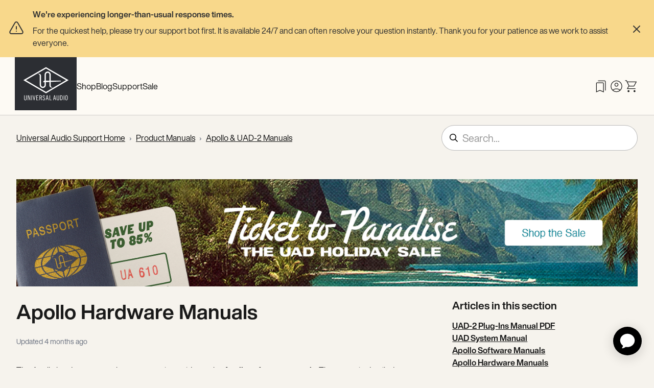

--- FILE ---
content_type: text/html; charset=utf-8
request_url: https://help.uaudio.com/hc/en-us/articles/13446310879892-Apollo-Hardware-Manuals
body_size: 19197
content:
<!DOCTYPE html>
<html dir="ltr" lang="en-US">
<head>
  <meta charset="utf-8" />
  <!-- v26823 -->


  <title>Apollo Hardware Manuals &ndash; Universal Audio Support Home</title>

  

  <meta name="description" content="The Apollo hardware manuals are companion guides to the Apollo software manuals. They contain detailed operating instructions for..." /><meta property="og:image" content="https://help.uaudio.com/hc/theming_assets/01HZJHZ3X55QYCVX583Z1XRX3A" />
<meta property="og:type" content="website" />
<meta property="og:site_name" content="Universal Audio Support Home" />
<meta property="og:title" content="Apollo Hardware Manuals" />
<meta property="og:description" content="The Apollo hardware manuals are companion guides to the Apollo software manuals. They contain detailed operating instructions for hardware controls, physical inputs/outputs, and specifications for ..." />
<meta property="og:url" content="https://help.uaudio.com/hc/en-us/articles/13446310879892-Apollo-Hardware-Manuals" />
<link rel="canonical" href="https://help.uaudio.com/hc/en-us/articles/13446310879892-Apollo-Hardware-Manuals">
<link rel="alternate" hreflang="en-us" href="https://help.uaudio.com/hc/en-us/articles/13446310879892-Apollo-Hardware-Manuals">
<link rel="alternate" hreflang="x-default" href="https://help.uaudio.com/hc/en-us/articles/13446310879892-Apollo-Hardware-Manuals">

  <link rel="stylesheet" href="//static.zdassets.com/hc/assets/application-f34d73e002337ab267a13449ad9d7955.css" media="all" id="stylesheet" />
  <link rel="stylesheet" type="text/css" href="/hc/theming_assets/622919/248709/style.css?digest=43909278885012">

  <link rel="icon" type="image/x-icon" href="/hc/theming_assets/01J023JG6A3P3E0E2FWNDG2C3C">

    

  <!-- Google Tag Manager -->
<script>(function(w,d,s,l,i){w[l]=w[l]||[];w[l].push({'gtm.start':
new Date().getTime(),event:'gtm.js'});var f=d.getElementsByTagName(s)[0],
j=d.createElement(s),dl=l!='dataLayer'?'&l='+l:'';j.async=true;j.src=
'https://www.googletagmanager.com/gtm.js?id='+i+dl;f.parentNode.insertBefore(j,f);
})(window,document,'script','dataLayer','GTM-PTM8G9JB');</script>
<!-- End Google Tag Manager -->


<meta name="viewport" content="width=device-width, initial-scale=1.0" />
<link rel="preconnect" href="https://fonts.gstatic.com" crossorigin />

<meta name="google-site-verification" content="UrXx8iS5tiIE0oDxcHqZGMpdRxBEI3fep-cp9-lIOCg" />






















































































































































 <style type="text/css">
    @font-face {
      font-family: 'Helvetica Now Display';
      src: url(/hc/theming_assets/01HZJHYRAPF66TDSFJX5STARM5) format('woff2');
      font-weight: 400;
      font-style: normal;
      font-display: swap;
    }

    @font-face {
      font-family: 'Helvetica Now Display';
      src: url(/hc/theming_assets/01HZJHYRN8Q01G1NZA9DV99QF8) format('woff2');
      font-weight: bold;
      font-style: normal;
      font-display: swap;
    }

    @font-face {
      font-family: 'Helvetica Now Display';
      src: url(/hc/theming_assets/01HZJHYRN8Q01G1NZA9DV99QF8) format('woff2');
      font-weight: bolder;
      font-style: normal;
      font-display: swap;
    }
  </style> 



  <style type="text/css">
    @font-face {
      font-family: 'Helvetica Now Display';
      src: url(/hc/theming_assets/01HZJHYRAPF66TDSFJX5STARM5) format('woff2');
      font-weight: normal;
      font-style: normal;
      font-display: swap;
    }

 
  </style> 


<link
  rel="stylesheet"
  href="https://cdnjs.cloudflare.com/ajax/libs/font-awesome/6.5.1/css/all.min.css"
  integrity="sha512-DTOQO9RWCH3ppGqcWaEA1BIZOC6xxalwEsw9c2QQeAIftl+Vegovlnee1c9QX4TctnWMn13TZye+giMm8e2LwA=="
  crossorigin="anonymous"
  referrerpolicy="no-referrer"
/>

<link
  rel="stylesheet"
  href="//cdn.jsdelivr.net/gh/highlightjs/cdn-release@10.7.2/build/styles/github.min.css"
/>
<link rel="stylesheet" href="/hc/theming_assets/01HZJHZ31EWV5GN8KY51WSDVQR" />
<script src="//cdn.jsdelivr.net/npm/jquery@3.6.0/dist/jquery.min.js"></script>
<script
  src="//cdn.jsdelivr.net/gh/highlightjs/cdn-release@10.7.2/build/highlight.min.js"
></script>

<link
  rel="stylesheet"
  href="https://cdn.jsdelivr.net/npm/@fancyapps/ui@5.0/dist/fancybox/fancybox.css"
/>
<script
  src="https://cdn.jsdelivr.net/npm/@fancyapps/ui@5.0/dist/fancybox/fancybox.umd.js"
></script>
<script>
  window.LotusConfig = {}; LotusConfig.css = { activeClass: 'is-active',
  hiddenClass: 'is-hidden' }; LotusConfig.signedIn =
  false; LotusConfig.infoTitle =
  "Note"; LotusConfig.successTitle =
  "Success"; LotusConfig.warningTitle =
  "Warning"; LotusConfig.dangerTitle =
  "Danger";

</script>
<script
  src="https://cdn.jsdelivr.net/npm/@ryangjchandler/spruce@2.x.x/dist/spruce.umd.js"
></script>
<script
  src="https://cdn.jsdelivr.net/gh/alpinejs/alpine@v2.8.2/dist/alpine.min.js"
></script>
<link
  rel="stylesheet"
  href="https://cdn.jsdelivr.net/npm/@fancyapps/ui@5.0/dist/fancybox/fancybox.css"
/>
<script
  src="https://cdn.jsdelivr.net/npm/@fancyapps/ui@5.0/dist/fancybox/fancybox.umd.js"
></script>
<script>
  window.Spruce.store('mobileMenu', { isOpen: false, });
</script>

<script src="/hc/theming_assets/01HZJHYZG9YQJNY2SGTRB7QF86"></script>
<script src="/hc/theming_assets/01HZJHZ2SPPQXJV7HT4Z5ERNWH"></script>
<script src="/hc/theming_assets/01HZJHYYND2F0XN3PDZZRVDFY9"></script>
<script src="/hc/theming_assets/01HZJHYZ03SXD1Y2G9WMCBV855"></script>
<script defer src="/hc/theming_assets/01HZJHYYT8GF6FESD332B9Q0GX"></script>
<script src="/hc/theming_assets/01HZJHYZ9RQTHCE9W60DXQ4ASR"></script>
<script src="/hc/theming_assets/01HZJHZ2QD1P3REWNRGQ2QXTDZ"></script>
<script src="/hc/theming_assets/01HZJHYZ4JAPHF058QBGXXPA3N"></script>
<script src="/hc/theming_assets/01HZJHZ21VY2CB48JP60V25FXK"></script>
<script src="/hc/theming_assets/01HZJHZ251HKXH29WGZRVEEDJR"></script>

<script src="/hc/theming_assets/01J5E1E8027DNZ18Y1CKH2860J"></script>

<link rel="stylesheet" href="/hc/theming_assets/01HZJHZ2J219GW5R2D88AG295E" />
<script src="/hc/theming_assets/01J3G14Z6M61V973NB22P7FK07"></script>

<script>
  window.LotusConfig.icons = { 
    default: "/hc/theming_assets/01HZJHYY6Y1DR2J4W3RK9B9CRP",
      
    //PRODUCTS
    25493960658196: "/hc/theming_assets/01HZJHYXPGGENHQWM2N8ETCRZR",
    25494413039508: "/hc/theming_assets/01HZJHYRQDHKBX7KWFBTV29BKD",
    25494032900116: "/hc/theming_assets/01HZJHYSFWP1STP5ZTP2GECNDP",
    25495792267028: "/hc/theming_assets/01HZJHYSCQWTS78N565RWS8R5R",
    4405283495060: "/hc/theming_assets/01HZJHYSDSDRXTRY30TCKN2DVK",
    25496127324436: "/hc/theming_assets/01HZJHYXCTM2PBH2A123V9X5YF",
    25496201266836: "/hc/theming_assets/01HZJHYS9SQ7XM2JWXNWEQS50R",
    25496242357396: "/hc/theming_assets/01HZJHYRBNPFDH3A9HGDDKNQ8J",

    //TOPICS
    25496334976788: "/hc/theming_assets/01HZJHYX47ZG7DAHBR723RM2DG",
    25496454726164: "/hc/theming_assets/01HZJHYSK9PJSVHGYH5XMTSVN2",
    25496430020372: "/hc/theming_assets/01HZJHYSRYCV8BYFA7DKE12554",
    200850443: "/hc/theming_assets/01HZJHYT7KQE9S1RANA33ZCQ6S",
    12261923971860: "/hc/theming_assets/01HZJHYYC04Y0B39ADQJXPAGKH",
    25496363838100: "/hc/theming_assets/01HZJHYR9JJQ2T4X9ES16JDM47",
    25496305102996: "/hc/theming_assets/01HZJHYSWBP2JS93TJCCHEY6XX",
    25496366516628: "/hc/theming_assets/01HZJHYSWRD9Q50ZDGQ0T0KKSB",

  }
</script>

<script src="/hc/theming_assets/01HZJHYZ6JZ7WE6S7X12WCJ84D"></script>


<script
  id="__ada"
  data-handle="universalaudio"
  src="https://static.ada.support/embed2.js"
></script>

  
</head>
<body class="">
  
  
  

  <!-- Google Tag Manager (noscript) -->
<noscript><iframe src="https://www.googletagmanager.com/ns.html?id=GTM-PTM8G9JB"
height="0" width="0" style="display:none;visibility:hidden"></iframe></noscript>
<!-- End Google Tag Manager (noscript) -->

<a class="lt-skip-navigation" tabindex="1" href="#main-content">Skip to main content</a>
<div class="lt-layout">


  <header
  id="shopify-section-header-new"
  class="custom-header shopify-section mod_header_new_f4Z8ra_Header js-header lt-mb-lg-7"
  style="height: 85px;"
  data-custom-topbar
  >
  <div class="mod_header_new_f4Z8ra_Header__inner js-header-inner">
    <a
      href="https://www.uaudio.com/"
      class="mod_header_new_f4Z8ra_Header__logo"
      title="Redirect to homepage"
    >
      <span class="mod_header_new_f4Z8ra_Header__logo__full">
        <svg
          xmlns="http://www.w3.org/2000/svg"
          fill="none"
          width="92"
          height="66"
          viewBox="0 0 92 66"
        >
          <path
            fill="currentColor"
            d="M3.307 55.748h.973v6.107c0 1.868.132 2.737 1.422 2.737s1.421-.895 1.421-2.737v-6.107h.974v6.186c0 1.263-.026 2.132-.5 2.71-.395.5-1.08.816-1.895.816-.842 0-1.5-.315-1.895-.815-.474-.606-.5-1.474-.5-2.711v-6.186ZM11.203 56.485v8.791h-.869v-9.528h1.421l1.974 5.396c.29.79.553 1.58.79 2.369-.08-.816-.08-1.527-.08-2.08v-5.685h.87v9.528h-.974l-2.396-6.58a19.773 19.773 0 0 1-.736-2.21ZM18.546 55.748h-.974v9.528h.974v-9.528ZM20.02 55.748h.973l1.422 6.502c.079.342.158.842.236 1.5.08-.474.159-.974.29-1.527l1.421-6.448h.948l-2.185 9.528h-.92l-2.185-9.555ZM27.021 55.748h4.29v.895h-3.316v3.29h2.422v.869h-2.422v3.606h3.422v.895H27.02v-9.555ZM33.312 55.748h1.737c2.053 0 3.08.816 3.08 2.5 0 1.159-.527 1.975-1.501 2.29l1.553 4.738h-1.053L35.68 60.75c-.342.027-.684.027-1.026.027h-.395v4.5h-.974l.027-9.528Zm1.79 4.185c1.315 0 1.973-.552 1.973-1.658 0-1.132-.658-1.658-1.974-1.658h-.842v3.316h.842ZM40.286 62.75c.08 1.237.553 1.842 1.527 1.842.842 0 1.395-.632 1.395-1.58 0-1.026-.684-1.631-1.842-2.5-1.185-.868-1.843-1.5-1.843-2.79 0-1.21.895-2.158 2.106-2.158 1.421 0 2.29.948 2.342 2.58h-.921c-.079-1.185-.553-1.764-1.395-1.764-.79 0-1.29.526-1.29 1.342 0 .422.185.816.474 1.132.5.527 1.158.948 1.79 1.448 1.026.816 1.5 1.579 1.5 2.684 0 1.527-.947 2.5-2.342 2.5-1.5 0-2.395-.973-2.422-2.71l.921-.027ZM47.656 55.748h1.342l2.08 9.528H50.05l-.553-2.816h-2.395l-.553 2.816h-.974l2.08-9.528Zm1.631 5.844-1-4.975-1 4.975h2ZM52.92 55.748h.974v8.633h3v.922H52.92v-9.555ZM62.08 55.748h1.342l2.079 9.528h-1.027l-.552-2.816h-2.395l-.553 2.816H60l2.08-9.528Zm1.631 5.844-1-4.975-1 4.975h2ZM67.002 55.748h.974v6.107c0 1.868.131 2.737 1.421 2.737s1.421-.895 1.421-2.737v-6.107h.974v6.186c0 1.263-.052 2.132-.5 2.71-.395.5-1.079.816-1.895.816-.842 0-1.5-.315-1.895-.816-.474-.605-.5-1.473-.5-2.71v-6.186ZM73.793 55.748h1.763c2.264 0 3.159 1.474 3.159 4.738 0 3.29-.895 4.79-3.159 4.79h-1.763v-9.528Zm.974 8.633c.184.027.368.027.526.027 1.895 0 2.448-1.132 2.448-3.948 0-2.79-.553-3.896-2.421-3.896-.185 0-.369.027-.553.027v7.79ZM81.661 55.748h-.974v9.528h.974v-9.528ZM83.373 60.512c0-3.29.921-4.948 2.632-4.948 1.71 0 2.632 1.658 2.632 4.948 0 3.29-.921 4.948-2.632 4.948-1.737.027-2.632-1.658-2.632-4.948Zm1.026-.21c0 2.895.422 4.29 1.606 4.29 1.158 0 1.606-1.342 1.606-4.053 0-2.738-.474-4.054-1.606-4.054-1.132-.026-1.605 1.237-1.605 3.817ZM55.292 36.219v-6.843l19.687-.948-.105-1.369H55.318V15.085a6.026 6.026 0 0 0-6.027-6.027 6.026 6.026 0 0 0-6.027 6.027V27.086h-1.159l-2.21 3.053 3.369-.158v5.422c0 1.921-1.553 3.474-3.501 3.5-1.921 0-3.474-1.552-3.5-3.5l.026-17.187v-.263s.079-2.316-1.264-3.5c-1.79-1.554-5.474-.659-5.474-.659 4.58.026 4.185 3.948 4.185 3.948v17.661a6.026 6.026 0 0 0 6.027 6.027 6.026 6.026 0 0 0 6.027-6.027V29.85l7.001-.343v6.528s-.131 2.316 1.211 3.5c1.79 1.553 5.475.658 5.475.658-4.37.027-4.185-3.974-4.185-3.974Zm-9.502-9.16V15.084c0-1.921 1.553-3.474 3.5-3.5 1.922 0 3.475 1.552 3.501 3.5l.027 11.976H45.79Z"
          ></path>
          <path
            fill="currentColor"
            d="M6.73 26.112 46 3.345l39.27 22.767L46 48.879 6.73 26.112Zm83.567 0L46 .424 1.703 26.112 46 51.8l44.297-25.688Z"
          ></path>
        </svg>
      </span>

      <span class="mod_header_new_f4Z8ra_Header__logo__scroll">
        <svg
          xmlns="http://www.w3.org/2000/svg"
          fill="none"
          width="92"
          height="52"
          viewBox="0 0 90 52"
        >
          <path
            fill="currentColor"
            d="M54.29 36.062V29.22l19.688-.948-.105-1.368H54.317V14.927A6.026 6.026 0 0 0 48.29 8.9a6.026 6.026 0 0 0-6.027 6.027V26.93h-1.158l-2.211 3.053 3.369-.158v5.422c0 1.922-1.553 3.475-3.501 3.5-1.921 0-3.474-1.552-3.5-3.5l.026-17.187v-.263s.079-2.316-1.264-3.5c-1.79-1.553-5.474-.659-5.474-.659 4.58.027 4.185 3.948 4.185 3.948v17.661a6.026 6.026 0 0 0 6.027 6.028 6.026 6.026 0 0 0 6.027-6.028v-5.553l7.002-.342v6.527s-.132 2.316 1.21 3.5c1.79 1.553 5.475.659 5.475.659-4.37.026-4.185-3.975-4.185-3.975Zm-9.5-9.16V14.928c0-1.921 1.552-3.474 3.5-3.5 1.921 0 3.474 1.553 3.5 3.5l.027 11.976h-7.028Z"
          ></path>
          <path
            fill="currentColor"
            d="M5.73 25.955 45 3.188l39.27 22.767L45 48.722 5.73 25.955Zm83.567 0L45 .267.703 25.955 45 51.644l44.297-25.689Z"
          ></path>
        </svg>
      </span>
    </a>

    <nav class="mod_header_new_f4Z8ra_Header__nav">
      <ul class="mod_header_new_f4Z8ra_Header__nav__list">

        <li>

          <a href="https://www.uaudio.com/products">Shop</a>
        </li>

        <li>

          <a href="https://www.uaudio.com/blogs/ua">Blog</a>

        </li>

        <li>

          <a href="https://help.uaudio.com/hc/en-us">Support</a>

        </li>

        <li>

          <a href="https://www.uaudio.com/pages/on-sale">Sale</a>

        </li>

      </ul>
    </nav>

    <div class="mod_header_new_f4Z8ra_Header__actions">
      <a
        class="mod_header_new_f4Z8ra_Header__wishlist swym-wishlist"
        href="https://www.uaudio.com/pages/wishlist"
        title="Redirect to wishlist"
        data-swym-loaded="true"
      >
        <svg
          xmlns="http://www.w3.org/2000/svg"
          fill="none"
          width="30"
          height="30"
          viewBox="0 0 30 30"
        >
          <path
            fill="currentColor"
            d="M5.625 26.875V9.519c0-.575.193-1.055.578-1.44.386-.386.866-.579 1.441-.579h10.962c.575 0 1.055.193 1.44.578.386.386.579.866.579 1.441v17.356l-7.5-3.221-7.5 3.221Zm1.25-1.938 6.25-2.687 6.25 2.688V9.518c0-.192-.08-.368-.24-.529-.16-.16-.337-.24-.53-.24H7.646c-.193 0-.37.08-.53.24-.16.16-.24.337-.24.53v15.418Zm16.25-1.812V5.769c0-.192-.08-.368-.24-.529-.16-.16-.337-.24-.53-.24H9.376V3.75h12.98c.576 0 1.056.193 1.442.578.385.386.578.866.578 1.441v17.356h-1.25Z"
          ></path>
          <path
            d="M23.625 23.125V5H9.875V3.75H24.875V23.125H23.625ZM6.125 26.875V7.5H21.125V26.875L13.625 23.6538L6.125 26.875Z"
            fill="none"
          ></path>
        </svg>
      </a>

      <a
        href="https://www.uaudio.com/account"
        class="mod_header_new_f4Z8ra_Header__account"
        title="Redirect to account"
      >

        <svg
          xmlns="http://www.w3.org/2000/svg"
          width="30"
          height="30"
          fill="none"
          viewBox="0 0 30 30"
        >
          <path
            fill="currentColor"
            d="M8.245 21.856a14.37 14.37 0 0 1 3.382-1.814c1.193-.445 2.484-.667 3.873-.667 1.39 0 2.68.222 3.873.667a14.37 14.37 0 0 1 3.382 1.814 10.03 10.03 0 0 0 1.991-3.027c.503-1.163.754-2.44.754-3.829 0-2.77-.974-5.13-2.922-7.078C20.63 5.974 18.271 5 15.5 5c-2.77 0-5.13.974-7.078 2.922C6.474 9.87 5.5 12.229 5.5 15c0 1.39.251 2.666.754 3.83a10.03 10.03 0 0 0 1.991 3.026Zm7.256-6.231c-1.054 0-1.942-.361-2.666-1.085-.723-.723-1.085-1.61-1.085-2.664s.361-1.942 1.085-2.666c.723-.723 1.61-1.085 2.664-1.085s1.942.362 2.666 1.085c.723.723 1.085 1.61 1.085 2.664s-.361 1.942-1.085 2.666c-.723.723-1.61 1.085-2.664 1.085ZM15.5 26.25c-1.569 0-3.038-.292-4.406-.876a11.229 11.229 0 0 1-3.572-2.396 11.23 11.23 0 0 1-2.396-3.572C4.542 18.038 4.25 16.57 4.25 15c0-1.569.292-3.038.876-4.406a11.23 11.23 0 0 1 2.396-3.572 11.23 11.23 0 0 1 3.572-2.396c1.368-.584 2.837-.876 4.406-.876 1.569 0 3.038.292 4.406.876a11.23 11.23 0 0 1 3.572 2.396 11.229 11.229 0 0 1 2.396 3.572c.584 1.368.876 2.837.876 4.406 0 1.569-.292 3.038-.876 4.406a11.23 11.23 0 0 1-2.396 3.572 11.23 11.23 0 0 1-3.572 2.396c-1.368.584-2.837.876-4.406.876Zm0-1.25a9.938 9.938 0 0 0 3.401-.605c1.116-.403 2.08-.954 2.892-1.655a9.584 9.584 0 0 0-2.82-1.546c-1.067-.38-2.225-.569-3.473-.569-1.248 0-2.41.186-3.486.556-1.075.371-2.01.891-2.807 1.56.812.7 1.776 1.251 2.892 1.654A9.938 9.938 0 0 0 15.5 25Zm0-10.625c.702 0 1.294-.241 1.776-.724.483-.482.724-1.074.724-1.776s-.241-1.294-.724-1.776c-.482-.483-1.074-.724-1.776-.724s-1.294.241-1.776.724c-.483.482-.724 1.074-.724 1.776s.241 1.294.724 1.776c.482.483 1.074.724 1.776.724Z"
          ></path>
        </svg>

      </a>

      <a
        href="https://www.uaudio.com/cart"
        data-drawer-name="cart"
        class="mod_header_new_f4Z8ra_Header__cart"
        title="Redirect to cart"
      >
        <span class="js-cart-icon-empty" style="display: block;">
          <svg
            xmlns="http://www.w3.org/2000/svg"
            width="24"
            height="24"
            viewBox="0 -960 960 960"
          >
            <path
              d="M292.308-115.384q-25.308 0-42.654-17.347-17.347-17.346-17.347-42.654 0-25.307 17.347-42.653 17.346-17.347 42.654-17.347 25.307 0 42.654 17.347 17.346 17.346 17.346 42.653 0 25.308-17.346 42.654-17.347 17.347-42.654 17.347Zm375.384 0q-25.307 0-42.654-17.347-17.346-17.346-17.346-42.654 0-25.307 17.346-42.653 17.347-17.347 42.654-17.347 25.308 0 42.654 17.347 17.347 17.346 17.347 42.653 0 25.308-17.347 42.654-17.346 17.347-42.654 17.347ZM235.231-740 342-515.385h280L745.077-740H235.231Zm-19.539-40h596.924L645.923-475.384H324l-65.538 119.999h469.231v40.001H189.615l109.769-196.001L152.307-820H80v-40h97.692l38 80ZM342-515.385h280-280Z"
              fill="currentColor"
            ></path>
          </svg>
        </span>

        <span class="js-cart-icon-fill" style="display: none;">
          <svg
            xmlns="http://www.w3.org/2000/svg"
            width="30"
            height="30"
            viewBox="0 0 30 30"
            fill="none"
          >
            <path
              d="M9.63463 26.3943C9.10738 26.3943 8.66306 26.2136 8.30169 25.8522C7.94029 25.4908 7.75959 25.0465 7.75959 24.5192C7.75959 23.992 7.94029 23.5477 8.30169 23.1863C8.66306 22.8249 9.10738 22.6442 9.63463 22.6442C10.1619 22.6442 10.6062 22.8249 10.9676 23.1863C11.3289 23.5477 11.5096 23.992 11.5096 24.5192C11.5096 25.0465 11.3289 25.4908 10.9676 25.8522C10.6062 26.2136 10.1619 26.3943 9.63463 26.3943ZM21.3654 26.3943C20.8381 26.3943 20.3938 26.2136 20.0324 25.8522C19.6711 25.4908 19.4904 25.0465 19.4904 24.5192C19.4904 23.992 19.6711 23.5477 20.0324 23.1863C20.3938 22.8249 20.8381 22.6442 21.3654 22.6442C21.8926 22.6442 22.3369 22.8249 22.6983 23.1863C23.0597 23.5477 23.2404 23.992 23.2404 24.5192C23.2404 25.0465 23.0597 25.4908 22.6983 25.8522C22.3369 26.2136 21.8926 26.3943 21.3654 26.3943ZM7.24038 5.625H23.5144C24.0577 5.625 24.4664 5.84655 24.7404 6.28966C25.0144 6.73276 25.0288 7.18909 24.7837 7.65866L21.2115 14.1683C21.0304 14.4728 20.7953 14.7115 20.506 14.8846C20.2168 15.0577 19.899 15.1443 19.5529 15.1443H10.625L9.10578 17.9327C8.97757 18.125 8.97356 18.3333 9.09375 18.5577C9.21394 18.782 9.39423 18.8942 9.63463 18.8942H23.2404V20.1443H9.63463C8.90546 20.1443 8.36139 19.837 8.00241 19.2224C7.64343 18.6078 7.63462 17.9904 7.97597 17.3702L9.85575 14.0192L5.25959 4.375H3V3.125H6.05288L7.24038 5.625Z"
              fill="currentColor"
            ></path>
          </svg>
        </span>
      </a>

      <button
        type="button"
        class="mod_header_new_f4Z8ra_Header__hamburger js-offcanvas-trigger"
        data-drawer-name="menu"
        title="Menu"
      >
        <svg
          xmlns="http://www.w3.org/2000/svg"
          fill="none"
          width="22"
          height="14"
          viewBox="0 0 22 14"
        >
          <path
            fill="currentColor"
            d="M.375 13.586v-1.25h21.25v1.25H.375Zm0-5.961v-1.25h21.25v1.25H.375Zm0-5.962V.413h21.25v1.25H.375Z"
          ></path>
        </svg>
      </button>
    </div>
  </div>

  <aside
    class="mod_header_new_f4Z8ra_Offcanvas js-offcanvas"
    data-drawer-names="menu"
  >
    <div class="">
      <div class="mod_header_new_f4Z8ra_Menu__header js-menu-header">
        <a
          href="https://www.uaudio.comhttps://www.uaudio.comhttps://www.uaudio.com/"
          class="mod_header_new_f4Z8ra_Menu__logo"
          title="Redirect to homepage"
        >
          <svg
            xmlns="http://www.w3.org/2000/svg"
            fill="none"
            width="92"
            height="52"
            viewBox="0 0 90 52"
          >
            <path
              fill="currentColor"
              d="M54.29 36.062V29.22l19.688-.948-.105-1.368H54.317V14.927A6.026 6.026 0 0 0 48.29 8.9a6.026 6.026 0 0 0-6.027 6.027V26.93h-1.158l-2.211 3.053 3.369-.158v5.422c0 1.922-1.553 3.475-3.501 3.5-1.921 0-3.474-1.552-3.5-3.5l.026-17.187v-.263s.079-2.316-1.264-3.5c-1.79-1.553-5.474-.659-5.474-.659 4.58.027 4.185 3.948 4.185 3.948v17.661a6.026 6.026 0 0 0 6.027 6.028 6.026 6.026 0 0 0 6.027-6.028v-5.553l7.002-.342v6.527s-.132 2.316 1.21 3.5c1.79 1.553 5.475.659 5.475.659-4.37.026-4.185-3.975-4.185-3.975Zm-9.5-9.16V14.928c0-1.921 1.552-3.474 3.5-3.5 1.921 0 3.474 1.553 3.5 3.5l.027 11.976h-7.028Z"
            ></path>
            <path
              fill="currentColor"
              d="M5.73 25.955 45 3.188l39.27 22.767L45 48.722 5.73 25.955Zm83.567 0L45 .267.703 25.955 45 51.644l44.297-25.689Z"
            ></path>
          </svg>
        </a>

        <a href="#" class="" title="Redirect to wishlist">
          <svg
            xmlns="http://www.w3.org/2000/svg"
            fill="none"
            width="30"
            height="30"
            viewBox="0 0 30 30"
          >
            <path
              fill="currentColor"
              d="M5.625 26.875V9.519c0-.575.193-1.055.578-1.44.386-.386.866-.579 1.441-.579h10.962c.575 0 1.055.193 1.44.578.386.386.579.866.579 1.441v17.356l-7.5-3.221-7.5 3.221Zm1.25-1.938 6.25-2.687 6.25 2.688V9.518c0-.192-.08-.368-.24-.529-.16-.16-.337-.24-.53-.24H7.646c-.193 0-.37.08-.53.24-.16.16-.24.337-.24.53v15.418Zm16.25-1.812V5.769c0-.192-.08-.368-.24-.529-.16-.16-.337-.24-.53-.24H9.376V3.75h12.98c.576 0 1.056.193 1.442.578.385.386.578.866.578 1.441v17.356h-1.25Z"
            ></path>
            <path
              d="M23.625 23.125V5H9.875V3.75H24.875V23.125H23.625ZM6.125 26.875V7.5H21.125V26.875L13.625 23.6538L6.125 26.875Z"
              fill="none"
            ></path>
          </svg>
        </a>

        <a
          href="https://www.uaudio.comhttps://www.uaudio.com/cart"
          data-drawer-name="cart"
          class="mod_header_new_f4Z8ra_Menu__cart"
          title="Redirect to cart"
        >
          <span
            class="mod_header_new_f4Z8ra_Menu__cart__count js-cart-item-count"
            data-item-count="0"
          >0</span>

          <span class="js-cart-icon-empty" style="display: block;">
            <svg
              xmlns="http://www.w3.org/2000/svg"
              width="24"
              height="24"
              viewBox="0 -960 960 960"
            >
              <path
                d="M292.308-115.384q-25.308 0-42.654-17.347-17.347-17.346-17.347-42.654 0-25.307 17.347-42.653 17.346-17.347 42.654-17.347 25.307 0 42.654 17.347 17.346 17.346 17.346 42.653 0 25.308-17.346 42.654-17.347 17.347-42.654 17.347Zm375.384 0q-25.307 0-42.654-17.347-17.346-17.346-17.346-42.654 0-25.307 17.346-42.653 17.347-17.347 42.654-17.347 25.308 0 42.654 17.347 17.347 17.346 17.347 42.653 0 25.308-17.347 42.654-17.346 17.347-42.654 17.347ZM235.231-740 342-515.385h280L745.077-740H235.231Zm-19.539-40h596.924L645.923-475.384H324l-65.538 119.999h469.231v40.001H189.615l109.769-196.001L152.307-820H80v-40h97.692l38 80ZM342-515.385h280-280Z"
                fill="currentColor"
              ></path>
            </svg>
          </span>

          <span class="js-cart-icon-fill" style="display: none;">
            <svg
              xmlns="http://www.w3.org/2000/svg"
              width="30"
              height="30"
              viewBox="0 0 30 30"
              fill="none"
            >
              <path
                d="M9.63463 26.3943C9.10738 26.3943 8.66306 26.2136 8.30169 25.8522C7.94029 25.4908 7.75959 25.0465 7.75959 24.5192C7.75959 23.992 7.94029 23.5477 8.30169 23.1863C8.66306 22.8249 9.10738 22.6442 9.63463 22.6442C10.1619 22.6442 10.6062 22.8249 10.9676 23.1863C11.3289 23.5477 11.5096 23.992 11.5096 24.5192C11.5096 25.0465 11.3289 25.4908 10.9676 25.8522C10.6062 26.2136 10.1619 26.3943 9.63463 26.3943ZM21.3654 26.3943C20.8381 26.3943 20.3938 26.2136 20.0324 25.8522C19.6711 25.4908 19.4904 25.0465 19.4904 24.5192C19.4904 23.992 19.6711 23.5477 20.0324 23.1863C20.3938 22.8249 20.8381 22.6442 21.3654 22.6442C21.8926 22.6442 22.3369 22.8249 22.6983 23.1863C23.0597 23.5477 23.2404 23.992 23.2404 24.5192C23.2404 25.0465 23.0597 25.4908 22.6983 25.8522C22.3369 26.2136 21.8926 26.3943 21.3654 26.3943ZM7.24038 5.625H23.5144C24.0577 5.625 24.4664 5.84655 24.7404 6.28966C25.0144 6.73276 25.0288 7.18909 24.7837 7.65866L21.2115 14.1683C21.0304 14.4728 20.7953 14.7115 20.506 14.8846C20.2168 15.0577 19.899 15.1443 19.5529 15.1443H10.625L9.10578 17.9327C8.97757 18.125 8.97356 18.3333 9.09375 18.5577C9.21394 18.782 9.39423 18.8942 9.63463 18.8942H23.2404V20.1443H9.63463C8.90546 20.1443 8.36139 19.837 8.00241 19.2224C7.64343 18.6078 7.63462 17.9904 7.97597 17.3702L9.85575 14.0192L5.25959 4.375H3V3.125H6.05288L7.24038 5.625Z"
                fill="currentColor"
              ></path>
            </svg>
          </span>
        </a>

        <button
          type="button"
          class="mod_header_new_f4Z8ra_Menu__close js-offcanvas-close"
          aria-label="Close menu"
        >
          <svg
            xmlns="http://www.w3.org/2000/svg"
            fill="none"
            width="32"
            height="32"
            viewBox="0 0 32 32"
          >
            <path
              d="M8.53344 24.4103L7.58984 23.4667L15.0565 16L7.58984 8.53334L8.53344 7.58974L16.0001 15.0564L23.4668 7.58974L24.4104 8.53334L16.9437 16L24.4104 23.4667L23.4668 24.4103L16.0001 16.9436L8.53344 24.4103Z"
              fill="currentColor"
            ></path>
          </svg>
        </button>
      </div>

      <div class="mod_header_new_f4Z8ra_Menu__body">
        <nav class="mod_header_new_f4Z8ra_Menu__nav">
          <ul class="mod_header_new_f4Z8ra_Menu__nav__list">

            <li>

              <a
                href="https://www.uaudio.com/products"
                class="mod_header_new_f4Z8ra_Menu__link"
              >
                Shop
                <svg width="26" height="26" viewBox="0 0 26 26" fill="none" xmlns="http://www.w3.org/2000/svg">
                  <path d="M9.89275 20.3639L8.91064 19.3818L15.2943 12.9982L8.91064 6.61455L9.89275 5.63245L17.2585 12.9982L9.89275 20.3639Z" fill="#191919"/>
                </svg>
              </a>
              
            </li>

            <li>

              <a
                href="https://www.uaudio.com/blogs/ua"
                class="mod_header_new_f4Z8ra_Menu__link"
              >
                Blog
                <svg width="26" height="26" viewBox="0 0 26 26" fill="none" xmlns="http://www.w3.org/2000/svg">
                  <path d="M9.89275 20.3639L8.91064 19.3818L15.2943 12.9982L8.91064 6.61455L9.89275 5.63245L17.2585 12.9982L9.89275 20.3639Z" fill="#191919"/>
                </svg>

              </a>
            </li>

            <li>

              <a
                href="https://help.uaudio.com/hc/en-us"
                class="mod_header_new_f4Z8ra_Menu__link"
              >
                Support
                <svg width="26" height="26" viewBox="0 0 26 26" fill="none" xmlns="http://www.w3.org/2000/svg">
                  <path d="M9.89275 20.3639L8.91064 19.3818L15.2943 12.9982L8.91064 6.61455L9.89275 5.63245L17.2585 12.9982L9.89275 20.3639Z" fill="#191919"/>
                </svg>

              </a>

            </li>

            <li>

              <a
                href="https://www.uaudio.com/pages/on-sale"
                class="mod_header_new_f4Z8ra_Menu__link"
              >
                Sale
                <svg width="26" height="26" viewBox="0 0 26 26" fill="none" xmlns="http://www.w3.org/2000/svg">
                  <path d="M9.89275 20.3639L8.91064 19.3818L15.2943 12.9982L8.91064 6.61455L9.89275 5.63245L17.2585 12.9982L9.89275 20.3639Z" fill="#191919"/>
                </svg>

              </a>

            </li>

          </ul>
        </nav>
      </div>
    </div>
  </aside>
  </header>

<div class="lt-layout__main">



<script>
  const topbar = document.querySelector('[data-topbar]');
  const topbarCustom = document.querySelector('[data-custom-topbar]');
  const menuBtnOpen = topbarCustom.querySelector('.js-offcanvas-trigger');
  const menuBtnClose = topbarCustom.querySelector('.js-offcanvas-close');
  const menu = topbarCustom.querySelector('.js-offcanvas');

  menuBtnOpen.addEventListener('click', function() {
    menu.classList.add('is-expanded');
  });

  menuBtnClose.addEventListener('click', function() {
    menu.classList.remove('is-expanded');
  })


</script>




<script>
  const header = document.getElementById('shopify-section-header-new');
  const jsheader = document.querySelector('.js-header-inner');
  let lastScrollTop = 0;

  function resizeHeader() {
    let currentScrollTop = window.scrollY;
    let windowHeight = window.innerHeight;

    header.classList.toggle('condensed', currentScrollTop > 100);
    header.classList.toggle('hide-on-scroll', currentScrollTop > windowHeight && currentScrollTop > lastScrollTop)

    lastScrollTop = currentScrollTop;
  }

  window.addEventListener('scroll', resizeHeader, {
    passive: !0
  });
  window.addEventListener('load', resizeHeader, {
    passive: !0
  });
  window.addEventListener('resize', resizeHeader, {
    passive: !0
  });
</script>


<script>
  const layoutMain = document.querySelector('.lt-layout__main');
  if (!true && !LotusUtils.isHomePage()) {
    layoutMain.style.paddingTop = '2rem';
  }
</script>



  <main role="main">
    <div class="lt-container article-page">
  <div class="lt-container-inner">
    <div class="lt-row lt-align-items-center lt-mb-5 lt-d-print-none">
      <div class="lt-col-md-8 lt-mb-4">
        <ol class="breadcrumbs">
  
    <li title="Universal Audio Support Home">
      
        <a href="/hc/en-us">Universal Audio Support Home</a>
      
    </li>
  
    <li title="Product Manuals">
      
        <a href="/hc/en-us/categories/12261923971860-Product-Manuals">Product Manuals</a>
      
    </li>
  
    <li title="Apollo &amp; UAD-2 Manuals">
      
        <a href="/hc/en-us/sections/12262368930324-Apollo-UAD-2-Manuals">Apollo &amp; UAD-2 Manuals</a>
      
    </li>
  
</ol>

      </div>
      <div class="lt-col-md-4 lt-mb-4">
        <div class="lt-search-box lt-search-box--small ">
          <form role="search" class="search" data-search="" data-instant="true" autocomplete="off" action="/hc/en-us/search" accept-charset="UTF-8" method="get"><input type="hidden" name="utf8" value="&#x2713;" autocomplete="off" /><input type="search" name="query" id="query" placeholder="Search..." autocomplete="off" aria-label="Search..." /></form>
        </div>
      </div>
    </div>
    
         <a href="https://www.uaudio.com/collections/uad-plugins?utm_source=helpua&utm_medium=onsitebanner&utm_campaign=bundle&utm_content=paradise">
<img src="/hc/theming_assets/01KBDXYVDVE4FBANH7Y7942WAQ" alt="UAD Promo" style="padding-bottom: 25px">
</a>
    

    <div class="lt-article-container" id="main-content">
      
      <div class="lt-article-container__column lt-article-container__article">
        <article class="lt-article lt-mb-6" data-article itemscope itemtype="http://schema.org/Article">
          <header>
            <h1 class="lt-article__title lt-mb-4" itemprop="name">
              
              Apollo Hardware Manuals
            </h1>

            <div class="lt-d-sm-flex lt-justify-content-between lt-mb-4 lt-align-items-start">
              <div class="lt-mb-2 lt-me-sm-4">
                <div class="lt-entry-info ">
                  
                  <div class="lt-entry-info__content">
                    
                    <div class="lt-meta">
                      
                        Updated <time datetime="2025-09-02T22:27:17Z" title="2025-09-02T22:27:17Z" data-datetime="relative">September 02, 2025 22:27</time>
                      
                    </div>

                    
                  </div>
                </div>
              </div>

              <div class="lt-article-subscribe lt-d-flex lt-d-print-none lt-align-items-center">
                
                

                
              </div>
            </div>
          </header>

          <div class="lt-article__body rte rte-enhanced" itemprop="articleBody">
            <p>The Apollo hardware manuals are companion guides to the <a href="/hc/en-us/articles/13445960631700">Apollo software manuals</a>. They contain detailed operating instructions for hardware controls, physical inputs/outputs, and specifications for each Apollo model.</p>
<h2 id="h_01HEJZ70G05TJEZG7ZT424YPF1">Apollo Twin Hardware Manuals</h2>
<ul>
<li><a href="https://media.uaudio.com/support/manuals/hardware/gen2/Apollo+Twin+X+Gen+2+Hardware+Manual+250902.pdf" target="_blank" rel="noopener noreferrer">Apollo Twin X Gen 2 Hardware Manual (Thunderbolt 3)</a></li>
<li><a href="https://media.uaudio.com/support/manuals/hardware/Apollo%20Twin%20X%20Hardware%20Manual.pdf" target="_blank" rel="noopener">Apollo Twin X Hardware Manual (Thunderbolt 3)</a></li>
<li><a href="https://media.uaudio.com/support/manuals/hardware/v10.2.5-e8Pzy7/Apollo+Twin+X+USB+Hardware+Manual.pdf" target="_blank" rel="noopener noreferrer">Apollo Twin X USB Hardware Manual (USB)</a></li>
<li><a href="https://media.uaudio.com/support/manuals/hardware/Apollo%20Twin%20USB%20Hardware%20Manual.pdf" target="_blank" rel="noopener">Apollo Twin USB Hardware Manual (USB)</a></li>
<li><a href="https://media.uaudio.com/support/manuals/hardware/Apollo%20Twin%20MkII%20Hardware%20Manual.pdf" target="_blank" rel="noopener">Apollo Twin MkII Hardware Manual (Thunderbolt 2)</a></li>
<li><a href="https://media.uaudio.com/support/manuals/hardware/Apollo_Twin_MkII_Hardware_Manual_Spanish.pdf" target="_blank" rel="noopener">Apollo Twin MkII Hardware Manual - Spanish (Thunderbolt 2)</a></li>
<li><a href="https://media.uaudio.com/support/manuals/hardware/Apollo%20Twin%20Hardware%20Manual.pdf" target="_blank" rel="noopener">Apollo Twin (silver) Hardware Manual (Thunderbolt 1)</a></li>
</ul>
<h2 id="01H8FGVRB2MYKETYDPNYA0H79H">Apollo X Gen 2 Hardware Manuals (Thunderbolt 3)</h2>
<ul>
<li><a href="https://media.uaudio.com/support/manuals/hardware/gen2/Apollo+Twin+X+Gen+2+Hardware+Manual+250902.pdf" target="_blank" rel="noopener noreferrer">Apollo Twin X Gen 2 Hardware Manual</a></li>
<li><a href="https://media.uaudio.com/support/manuals/hardware/gen2/Apollo+x4+Gen+2+Hardware+Manual+250902.pdf" target="_blank" rel="noopener noreferrer">Apollo x4 Gen 2 Hardware Manual</a></li>
<li><a href="https://media.uaudio.com/support/manuals/hardware/gen2/Apollo+x6+Gen+2+Hardware+Manual+250902.pdf" target="_blank" rel="noopener noreferrer">Apollo x6 Gen 2 Hardware Manual</a></li>
<li><a href="https://media.uaudio.com/support/manuals/hardware/gen2/Apollo+x8+Gen+2+Hardware+Manual+250902.pdf" target="_blank" rel="noopener noreferrer">Apollo x8 Gen 2 Hardware Manual</a></li>
<li><a href="https://media.uaudio.com/support/manuals/hardware/gen2/Apollo+x8p+Gen+2+Hardware+Manual+250902.pdf" target="_blank" rel="noopener noreferrer">Apollo x8p Gen 2 Hardware Manual</a></li>
<li><a href="https://media.uaudio.com/support/manuals/hardware/gen2/Apollo+x16+Gen+2+Hardware+Manual+250902.pdf" target="_blank" rel="noopener noreferrer">Apollo x16 Gen 2 Hardware Manual</a></li>
<li><a href="https://media.uaudio.com/support/manuals/hardware/Apollo+x16D+Hardware+Manual+240806.pdf" target="_blank" rel="noopener noreferrer">Apollo x16D Hardware Manual</a></li>
</ul>
<h2 id="01J94XB8VZC3N6Z4ENC8TMAWYQ">Apollo X Series Hardware Manuals (Thunderbolt 3)</h2>
<ul>
<li><a href="https://media.uaudio.com/support/manuals/hardware/Apollo%20Twin%20X%20Hardware%20Manual.pdf" target="_blank" rel="noopener">Apollo Twin X Hardware Manual</a></li>
<li><a href="https://media.uaudio.com/support/manuals/hardware/Apollo%20x4%20Hardware%20Manual.pdf" target="_blank" rel="noopener">Apollo x4 Hardware Manual</a></li>
<li><a href="https://media.uaudio.com/support/manuals/hardware/Apollo%20x6%20Hardware%20Manual.pdf" target="_blank" rel="noopener">Apollo x6 Hardware Manual</a></li>
<li><a href="https://media.uaudio.com/support/manuals/hardware/Apollo%20x8%20Hardware%20Manual.pdf" target="_blank" rel="noopener">Apollo x8 Hardware Manual</a></li>
<li><a href="https://media.uaudio.com/support/manuals/hardware/Apollo%20x8p%20Hardware%20Manual.pdf" target="_blank" rel="noopener">Apollo x8p Hardware Manual</a></li>
<li><a href="https://media.uaudio.com/support/manuals/hardware/Apollo%20x16%20Hardware%20Manual%20.pdf" target="_blank" rel="noopener noreferrer">Apollo x16 Hardware Manual</a></li>
</ul>
<h2 id="h_01HEJYWYJT9SXB8P3BS2SG2NWH">Apollo SOLO, SOLO USB, and Arrow Manuals</h2>
<ul>
<li><span style="font-family: -apple-system, BlinkMacSystemFont, 'Segoe UI', Helvetica, Arial, sans-serif;">For these manuals, <a href="https://help.uaudio.com/hc/en-us/sections/12262368930324-Apollo-UAD-Documentation" target="_self">go here</a>. </span></li>
</ul>
<h2 id="01JVN72GARSN5PW05REY4H2Z68">Apollo E Series Manuals (Dante)</h2>
<ul>
<li><a href="https://help.uaudio.com/hc/en-us/articles/33673285047188">Apollo e2m Stereo Headphone Amp and Line Interface Manual</a></li>
<li><a href="https://help.uaudio.com/hc/en-us/articles/32321175366676">Apollo e1x Remote-Controllable Unison Preamp Manual</a></li>
</ul>
<h2 id="01H8FGVRB3ZFMGR851QSRZEN28">Apollo Black Series Hardware Manuals (Thunderbolt 2)</h2>
<ul>
<li><a href="https://media.uaudio.com/support/manuals/hardware/Apollo%20Twin%20MkII%20Hardware%20Manual.pdf" target="_blank" rel="noopener">Apollo Twin MkII Hardware Manual</a></li>
<li><a href="https://media.uaudio.com/support/manuals/hardware/Apollo%208%20Hardware%20Manual.pdf" target="_blank" rel="noopener">Apollo 8 Hardware Manual</a></li>
<li><a href="https://media.uaudio.com/support/manuals/hardware/Apollo_8_Hardware_Manual_Spanish.pdf" target="_blank" rel="noopener">Apollo 8 Hardware Manual - Spanish</a></li>
<li>
<a href="https://media.uaudio.com/support/manuals/hardware/Apollo%208p%20Hardware%20Manual.pdf" target="_blank" rel="noopener">Apollo 8p Hardware Manual</a><a href="https://media.uaudio.com/support/downloads/Apollo-8p-Hardware-Manual.pdf" target="_blank" rel="noopener"><br></a>
</li>
<li><a href="https://media.uaudio.com/support/manuals/hardware/Apollo%2016%20mkII%20Hardware%20Manual.pdf" target="_blank" rel="noopener">Apollo 16 MkII Hardware Manual</a></li>
</ul>
<h2 id="01H8FGVRB387VEQ8TJ6VYT80SE">Apollo Silver Series Hardware Manuals (FireWire)</h2>
<ul>
<li><a href="https://media.uaudio.com/support/manuals/hardware/Apollo%20Hardware%20Manual.pdf" target="_blank" rel="noopener">Apollo FireWire Hardware Manual (FireWire)</a></li>
<li><a href="https://media.uaudio.com/support/manuals/hardware/Apollo%2016%20Hardware%20Manual.pdf" target="_blank" rel="noopener">Apollo 16 FireWire Hardware Manual (FireWire)</a></li>
</ul>
<p><strong>Notes</strong></p>
<ul>
<li><span style="font-family: -apple-system, BlinkMacSystemFont, 'Segoe UI', Helvetica, Arial, sans-serif;">Each Apollo model has its own hardware manual.</span></li>
<li>
<span class="s1">Your product may have additional manuals. For all UAD and Apollo manuals, <a href="https://help.uaudio.com/hc/en-us/sections/12262368930324-Apollo-UAD-Documentation" target="_self">go here</a>. </span><span class="s1"></span>
</li>
<li>This manual is for the <a href="https://www.uaudio.com/downloads/uad" target="_blank" rel="noopener">latest version</a> of UAD software. Some content may not apply to earlier UAD versions.</li>
<li>To get prior manuals, download and install <a href="https://help.uaudio.com/hc/en-us/articles/215267203" target="_blank" rel="noopener noreferrer">archived UAD software</a>. Manuals matching the archived software are copied to disk during installation (UAD v10 and earlier only).</li>
<li>PDF files require a free reader application such as Preview (included with macOS), Edge (included with Windows), or <a href="https://get.adobe.com/reader/" target="_blank" rel="noopener noreferrer">Adobe Reader</a>.</li>
</ul>
<p> </p>
<p> </p>
<p> </p>
          </div>
          
          

          <div data-prevnext></div>
        </article>

        

        

        
      </div>
      <div class="lt-article-container__column lt-article-container__toc lt-d-print-none">
        <div data-toc='{"mobileBreakpoint": 991}'></div>
      </div>
      
      <div class="lt-article-container__column lt-article-container__sidebar lt-d-print-none">
        
          <section class="lt-section-articles">
            <h3 class="lt-section-articles__title">Articles in this section</h3>
            <ul class="lt-section-articles__list">
              
                <li class="lt-section-articles__item">
                  <a href="/hc/en-us/articles/13443257772436-UAD-2-Plug-Ins-Manual-PDF"
                    class="lt-section-articles__link ">UAD-2 Plug-Ins Manual PDF</a>
                </li>
              
                <li class="lt-section-articles__item">
                  <a href="/hc/en-us/articles/13444697234196-UAD-System-Manual"
                    class="lt-section-articles__link ">UAD System Manual</a>
                </li>
              
                <li class="lt-section-articles__item">
                  <a href="/hc/en-us/articles/13445960631700-Apollo-Software-Manuals"
                    class="lt-section-articles__link ">Apollo Software Manuals</a>
                </li>
              
                <li class="lt-section-articles__item">
                  <a href="/hc/en-us/articles/13446310879892-Apollo-Hardware-Manuals"
                    class="lt-section-articles__link is-active">Apollo Hardware Manuals</a>
                </li>
              
                <li class="lt-section-articles__item">
                  <a href="/hc/en-us/articles/13442002001940-Apollo-Solo-Thunderbolt-Manual"
                    class="lt-section-articles__link ">Apollo Solo Thunderbolt Manual</a>
                </li>
              
                <li class="lt-section-articles__item">
                  <a href="/hc/en-us/articles/13442735338132-Apollo-Solo-USB-Manual"
                    class="lt-section-articles__link ">Apollo Solo USB Manual</a>
                </li>
              
                <li class="lt-section-articles__item">
                  <a href="/hc/en-us/articles/32321175366676-Apollo-e1x-Remote-Controllable-Unison-Preamp-Manual"
                    class="lt-section-articles__link ">Apollo e1x Remote-Controllable Unison Preamp Manual</a>
                </li>
              
                <li class="lt-section-articles__item">
                  <a href="/hc/en-us/articles/33673285047188-Apollo-e2m-Stereo-Headphone-Amp-and-Line-Interface-Manual"
                    class="lt-section-articles__link ">Apollo e2m Stereo Headphone Amp and Line Interface Manual</a>
                </li>
              
                <li class="lt-section-articles__item">
                  <a href="/hc/en-us/articles/13442997944084-Arrow-Manual"
                    class="lt-section-articles__link ">Arrow Manual</a>
                </li>
              
            </ul>
            
          </section>
        
        
          <div class="lt-article-boxes lt-mb-4">
            
            
            
          
        
      </div>
    </div>
  </div>
</div>
  </main>

  </div>
  
    <div id="shopify-section-footer" class="custom-footer shopify-section mod_footer_jwX0la_Footer js-footer">
      <footer class="mod_footer_jwX0la_Footer_container" role="contentinfo">
        <!-- Top part -->
        <div class="mod_footer_jwX0la_Footer_top">
          <!-- Logo -->
          <div class="mod_footer_jwX0la_Footer_logo"><svg xmlns="http://www.w3.org/2000/svg" viewBox="0 0 92 66" fill="none">
              <path d="M3.30664 55.7484H4.28048V61.8547C4.28048 63.7234 4.41209 64.592 5.70177 64.592C6.99146 64.592 7.12306 63.6971 7.12306 61.8547V55.7484H8.0969V61.9336C8.0969 63.197 8.07058 64.0656 7.59682 64.6446C7.20202 65.1447 6.51769 65.4605 5.70177 65.4605C4.85953 65.4605 4.20152 65.1447 3.80672 64.6446C3.33296 64.0392 3.30664 63.1707 3.30664 61.9336V55.7484Z" fill="white"></path>
              <path d="M11.2025 56.4854V65.2763H10.334V55.7484H11.7553L13.7293 61.144C14.0188 61.9336 14.282 62.7232 14.5189 63.5128C14.4399 62.6969 14.4399 61.9863 14.4399 61.4336V55.7484H15.3085V65.2763H14.3346L11.9395 58.6963C11.6237 57.9067 11.3868 57.1697 11.2025 56.4854Z" fill="white"></path>
              <path d="M18.5461 55.7484H17.5723V65.2763H18.5461V55.7484Z" fill="white"></path>
              <path d="M20.0195 55.7484H20.9934L22.4147 62.2495C22.4936 62.5916 22.5726 63.0917 22.6515 63.7497C22.7305 63.276 22.8095 62.7759 22.9411 62.2232L24.3623 55.7747H25.3099L23.1253 65.3026H22.2041L20.0195 55.7484Z" fill="white"></path>
              <path d="M27.0215 55.7484H31.3117V56.6433H27.9953V59.9333H30.4168V60.8019H27.9953V64.4077H31.4169V65.3026H27.0215V55.7484Z" fill="white"></path>
              <path d="M33.3115 55.7484H35.0486C37.1016 55.7484 38.1281 56.5643 38.1281 58.2488C38.1281 59.4069 37.6017 60.2228 36.6278 60.5387L38.1807 65.2763H37.1279L35.6803 60.7492C35.3381 60.7756 34.996 60.7756 34.6538 60.7756H34.259V65.2763H33.2852L33.3115 55.7484ZM35.1012 59.9333C36.4173 59.9333 37.0753 59.3806 37.0753 58.2751C37.0753 57.1434 36.4173 56.617 35.1012 56.617H34.259V59.9333H35.1012Z" fill="white"></path>
              <path d="M40.2864 62.7495C40.3654 63.9866 40.8392 64.5919 41.813 64.5919C42.6552 64.5919 43.208 63.9603 43.208 63.0127C43.208 61.9862 42.5236 61.3809 41.3656 60.5123C40.1812 59.6438 39.5232 59.0121 39.5232 57.7224C39.5232 56.5117 40.418 55.5641 41.6288 55.5641C43.05 55.5641 43.9186 56.5117 43.9713 58.1435H43.05C42.9711 56.9591 42.4973 56.3801 41.6551 56.3801C40.8655 56.3801 40.3654 56.9065 40.3654 57.7224C40.3654 58.1435 40.5496 58.5383 40.8392 58.8542C41.3392 59.3806 41.9972 59.8017 42.6289 60.3018C43.6554 61.1177 44.1292 61.881 44.1292 62.9864C44.1292 64.513 43.1816 65.4868 41.7867 65.4868C40.2864 65.4868 39.3916 64.513 39.3652 62.7759L40.2864 62.7495Z" fill="white"></path>
              <path d="M47.6555 55.7484H48.9978L51.0771 65.2763H50.0506L49.4979 62.46H47.1027L46.55 65.2763H45.5762L47.6555 55.7484ZM49.2873 61.5915L48.2871 56.617L47.287 61.5915H49.2873Z" fill="white"></path>
              <path d="M52.9199 55.7484H53.8938V64.3814H56.8943V65.3026H52.9199V55.7484Z" fill="white"></path>
              <path d="M62.0793 55.7484H63.4216L65.5009 65.2763H64.4744L63.9217 62.46H61.5266L60.9738 65.2763H60L62.0793 55.7484ZM63.7111 61.5915L62.711 56.617L61.7108 61.5915H63.7111Z" fill="white"></path>
              <path d="M67.002 55.7484H67.9758V61.8546C67.9758 63.7233 68.1074 64.5919 69.3971 64.5919C70.6868 64.5919 70.8184 63.697 70.8184 61.8546V55.7484H71.7922V61.9336C71.7922 63.1969 71.7396 64.0655 71.2921 64.6445C70.8973 65.1446 70.213 65.4605 69.3971 65.4605C68.5548 65.4605 67.8968 65.1446 67.502 64.6445C67.0283 64.0392 67.002 63.1706 67.002 61.9336V55.7484Z" fill="white"></path>
              <path d="M73.793 55.7484H75.5564C77.8199 55.7484 78.7148 57.2223 78.7148 60.486C78.7148 63.776 77.8199 65.2762 75.5564 65.2762H73.793V55.7484ZM74.7668 64.3813C74.951 64.4077 75.1353 64.4077 75.2932 64.4077C77.1883 64.4077 77.741 63.2759 77.741 60.4596C77.741 57.6697 77.1883 56.5643 75.3195 56.5643C75.1353 56.5643 74.951 56.5906 74.7668 56.5906V64.3813Z" fill="white"></path>
              <path d="M81.6613 55.7484H80.6875V65.2762H81.6613V55.7484Z" fill="white"></path>
              <path d="M83.373 60.5123C83.373 57.2223 84.2943 55.5641 86.0051 55.5641C87.7159 55.5641 88.6371 57.2223 88.6371 60.5123C88.6371 63.8023 87.7159 65.4605 86.0051 65.4605C84.2679 65.4868 83.373 63.8023 83.373 60.5123ZM84.3995 60.3018C84.3995 63.197 84.8207 64.5919 86.0051 64.5919C87.1631 64.5919 87.6106 63.2496 87.6106 60.5386C87.6106 57.8014 87.1368 56.4854 86.0051 56.4854C84.8733 56.459 84.3995 57.7224 84.3995 60.3018Z" fill="white"></path>
              <path d="M55.2918 36.2189V35.8241V29.3757L74.9793 28.4282L74.874 27.0595H55.3182V15.0839C55.3182 11.7676 52.6335 9.05658 49.2909 9.05658C45.9745 9.05658 43.2636 11.7412 43.2636 15.0839V20.9269V20.9796V27.0858H42.1055L39.8946 30.139L43.2636 29.9811V35.403C43.2636 37.3244 41.7107 38.8773 39.763 38.9036C37.8416 38.9036 36.2887 37.3507 36.2624 35.403L36.2887 18.216V17.9528C36.2887 17.9528 36.3677 15.6366 35.0254 14.4522C33.2356 12.8993 29.5508 13.7942 29.5508 13.7942C34.1305 13.8205 33.7357 17.7422 33.7357 17.7422V18.216V35.403C33.7357 38.7193 36.4203 41.4303 39.763 41.4303C43.0793 41.4303 45.7903 38.7457 45.7903 35.403V29.8495L52.7914 29.5073V35.8504V36.0347C52.7914 36.0347 52.6598 38.3509 54.0022 39.5353C55.7919 41.0881 59.4767 40.1933 59.4767 40.1933C55.1076 40.2196 55.2918 36.2189 55.2918 36.2189ZM45.7903 27.0595V21.1112V21.0585V15.0839C45.7903 13.1625 47.3432 11.6096 49.2909 11.5833C51.2122 11.5833 52.7651 13.1362 52.7914 15.0839L52.8177 27.0595H45.7903Z" fill="white"></path>
              <path d="M6.73026 26.112L45.9999 3.34511L85.2694 26.112L45.9999 48.8789L6.73026 26.112ZM90.2966 26.112L45.9999 0.423584L1.70312 26.112L45.9999 51.8004L90.2966 26.112Z" fill="white"></path>
            </svg></div>

          <!-- Navigation -->

          <div class="mod_footer_jwX0la_Footer_navDiv">
            <p class="mod_footer_jwX0la_Footer_label js-footer-title" title="footer-shop">
              <span>Shop</span><svg xmlns="http://www.w3.org/2000/svg" viewBox="0 0 16 8" fill="none">
                <path d="M0.942916 0.941184L1.8841 -5.75961e-07L8.00173 6.11763L14.1194 -4.11405e-08L15.0605 0.941185L8.00173 8L0.942916 0.941184Z" fill="white"></path>
              </svg>
            </p>
            <ul class="mod_footer_jwX0la_Footer_list js-footer-list" title="footer-shop">
              <li>
                <a href="https://www.uaudio.com/collections/uad-plugins" class="o-link o-link--reversed">
                  UAD Plug-Ins
                </a>
              </li>
              <li>
                <a href="https://www.uaudio.com/pages/custom-bundles" class="o-link o-link--reversed">
                  Custom Bundles
                </a>
              </li>
              <li>
                <a href="https://www.uaudio.com/pages/apollo" class="o-link o-link--reversed">
                 Apollo
                </a>
              </li>
              <li>
                <a href="https://www.uaudio.com/pages/volt" class="o-link o-link--reversed">
                  Volt
                </a>
              </li>
              <li>
                <a href="https://www.uaudio.com/pages/microphones" class="o-link o-link--reversed">
                  Microphones
                </a>
              </li>
              <li>
                <a href="https://www.uaudio.com/pages/uafx-pedals" class="o-link o-link--reversed">
                  Guitar Pedals
                </a>
              </li>
              <li>
                <a href="https://www.uaudio.com/pages/find-a-dealer" class="o-link o-link--reversed">
                  Find a Dealer
                </a>
              </li>
            </ul>
          </div>

          <div class="mod_footer_jwX0la_Footer_navDiv">
            <p class="mod_footer_jwX0la_Footer_label js-footer-title" title="footer-explore">
              <span>Explore</span><svg xmlns="http://www.w3.org/2000/svg" viewBox="0 0 16 8" fill="none">
                <path d="M0.942916 0.941184L1.8841 -5.75961e-07L8.00173 6.11763L14.1194 -4.11405e-08L15.0605 0.941185L8.00173 8L0.942916 0.941184Z" fill="white"></path>
              </svg>
            </p>
            <ul class="mod_footer_jwX0la_Footer_list js-footer-list" title="footer-explore">
              <li>
                <a href="https://www.uaudio.com/pages/about" class="o-link o-link--reversed">
                  About
                </a>
              </li>
              <li>
                <a href="https://www.uaudio.com/pages/careers" class="o-link o-link--reversed">
                  Careers
                </a>
              </li>
              <li>
                <a href="https://www.uaudio.com/pages/ua-giving" class="o-link o-link--reversed">
                 UA Giving
                </a>
              </li>
              <li>
                <a href="https://www.uaudio.com/blogs/press" class="o-link o-link--reversed">
                  Press
                </a>
              </li>
              <li>
                <a href="https://www.uaudio.com/pages/legal-documents" class="o-link o-link--reversed">
                  Legal
                </a>
              </li>
              <li>
                <a href="https://www.uaudio.com/pages/accessibility" class="o-link o-link--reversed">
                  Accessibility
                </a>
              </li>
            </ul>
          </div>

          <div class="mod_footer_jwX0la_Footer_navDiv">
            <p class="mod_footer_jwX0la_Footer_label js-footer-title" title="footer-connect">
              <span>Connect</span><svg xmlns="http://www.w3.org/2000/svg" viewBox="0 0 16 8" fill="none">
                <path d="M0.942916 0.941184L1.8841 -5.75961e-07L8.00173 6.11763L14.1194 -4.11405e-08L15.0605 0.941185L8.00173 8L0.942916 0.941184Z" fill="white"></path>
              </svg>
            </p>
            <ul class="mod_footer_jwX0la_Footer_list js-footer-list" title="footer-connect">
              <li>
                <a href="https://www.uaudio.com/pages/contact-us" class="o-link o-link--reversed">
                  Contact Us
                </a>
              </li>
              <li>
                <a href="https://help.uaudio.com" class="o-link o-link--reversed">
                  Get Support
                </a>
              </li>
              <li>
                <a href="https://uadforum.com/community/index.php" class="o-link o-link--reversed">
                  UAD Forum
                </a>
              </li>
            </ul>
          </div>

          <!-- Newsletter -->
          <div class="mod_footer_jwX0la_Footer_newsletter">
            <p class="mod_footer_jwX0la_Footer_newsletter_label">Subscribe and save</p>

            
            <a href="https://www.uaudio.com/newsletter-sign-up" class="lt-btn lt-btn--primary lt-btn--footer">
              Sign up for the UA Newsletter
            </a>
          </div>
        </div>

        <!-- Middle part -->
        <div class="mod_footer_jwX0la_Footer_middle">
        </div>

        <!-- Bottom part -->
        <div class="mod_footer_jwX0la_Footer_bottom">
          <!-- social media-->
          <div class="mod_footer_jwX0la_Footer_socialMedia">
            <a href="https://www.youtube.com/user/UniversalAudio/featured" class="mod_footer_jwX0la_Footer_icon mod_footer_jwX0la_Footer_youtube" aria-label="Universal Audio Youtube link"><svg xmlns="http://www.w3.org/2000/svg" viewBox="0 0 25 19" fill="none">
                <path d="M23.9844 3.64625C23.845 3.12829 23.572 2.65602 23.1927 2.27673C22.8134 1.89744 22.3411 1.62442 21.8232 1.485C19.9157 0.96875 12.2507 0.96875 12.2507 0.96875C12.2507 0.96875 4.58566 0.96875 2.67816 1.485C2.16019 1.62442 1.68793 1.89744 1.30864 2.27673C0.929346 2.65602 0.656328 3.12829 0.516908 3.64625C0.160736 5.59161 -0.0121052 7.5661 0.000658381 9.54375C-0.0121052 11.5214 0.160736 13.4959 0.516908 15.4413C0.656328 15.9592 0.929346 16.4315 1.30864 16.8108C1.68793 17.1901 2.16019 17.4631 2.67816 17.6025C4.58566 18.1187 12.2507 18.1187 12.2507 18.1187C12.2507 18.1187 19.9157 18.1187 21.8232 17.6025C22.3411 17.4631 22.8134 17.1901 23.1927 16.8108C23.572 16.4315 23.845 15.9592 23.9844 15.4413C24.3406 13.4959 24.5134 11.5214 24.5007 9.54375C24.5134 7.5661 24.3406 5.59161 23.9844 3.64625ZM9.80066 13.2188V5.86875L16.1619 9.54375L9.80066 13.2188Z" fill="currentColor"></path>
              </svg>
            </a>

            <a href="https://www.instagram.com/uaudio/" class="mod_footer_jwX0la_Footer_icon mod_footer_jwX0la_Footer_instagram" aria-label="Universal Audio Instagram link"><svg xmlns="http://www.w3.org/2000/svg" viewBox="0 0 24 24" fill="none">
                <path d="M7.0987 0.301758H16.8987C20.632 0.301758 23.6654 3.33509 23.6654 7.06842V16.8684C23.6654 18.6631 22.9524 20.3842 21.6835 21.6532C20.4145 22.9222 18.6933 23.6351 16.8987 23.6351H7.0987C3.36536 23.6351 0.332031 20.6018 0.332031 16.8684V7.06842C0.332031 5.27379 1.04495 3.55266 2.31394 2.28367C3.58294 1.01467 5.30407 0.301758 7.0987 0.301758ZM6.86536 2.63509C5.75145 2.63509 4.68317 3.07759 3.89552 3.86524C3.10786 4.6529 2.66536 5.72118 2.66536 6.83509V17.1018C2.66536 19.4234 4.5437 21.3018 6.86536 21.3018H17.132C18.2459 21.3018 19.3142 20.8593 20.1019 20.0716C20.8895 19.284 21.332 18.2157 21.332 17.1018V6.83509C21.332 4.51342 19.4537 2.63509 17.132 2.63509H6.86536ZM18.1237 4.38509C18.5105 4.38509 18.8814 4.53874 19.1549 4.81223C19.4284 5.08572 19.582 5.45665 19.582 5.84342C19.582 6.2302 19.4284 6.60113 19.1549 6.87462C18.8814 7.14811 18.5105 7.30176 18.1237 7.30176C17.7369 7.30176 17.366 7.14811 17.0925 6.87462C16.819 6.60113 16.6654 6.2302 16.6654 5.84342C16.6654 5.45665 16.819 5.08572 17.0925 4.81223C17.366 4.53874 17.7369 4.38509 18.1237 4.38509ZM11.9987 6.13509C13.5458 6.13509 15.0295 6.74967 16.1235 7.84363C17.2174 8.9376 17.832 10.4213 17.832 11.9684C17.832 13.5155 17.2174 14.9993 16.1235 16.0932C15.0295 17.1872 13.5458 17.8018 11.9987 17.8018C10.4516 17.8018 8.96787 17.1872 7.87391 16.0932C6.77995 14.9993 6.16536 13.5155 6.16536 11.9684C6.16536 10.4213 6.77995 8.9376 7.87391 7.84363C8.96787 6.74967 10.4516 6.13509 11.9987 6.13509ZM11.9987 8.46842C11.0704 8.46842 10.1802 8.83717 9.52382 9.49355C8.86745 10.1499 8.4987 11.0402 8.4987 11.9684C8.4987 12.8967 8.86745 13.7869 9.52382 14.4433C10.1802 15.0997 11.0704 15.4684 11.9987 15.4684C12.927 15.4684 13.8172 15.0997 14.4736 14.4433C15.1299 13.7869 15.4987 12.8967 15.4987 11.9684C15.4987 11.0402 15.1299 10.1499 14.4736 9.49355C13.8172 8.83717 12.927 8.46842 11.9987 8.46842Z" fill="currentColor"></path>
              </svg></a>

            <a href="https://twitter.com/UAudio" class="mod_footer_jwX0la_Footer_icon mod_footer_jwX0la_Footer_twitter" aria-label="Universal Audio Twitter link"><svg xmlns="http://www.w3.org/2000/svg" viewBox="0 0 26 21" fill="none">
                <path d="M25.2035 2.96908C24.3052 3.37741 23.3369 3.64574 22.3335 3.77408C23.3602 3.15574 24.1535 2.17574 24.5269 0.997409C23.5585 1.58074 22.4852 1.98908 21.3535 2.22241C20.4319 1.21908 19.1369 0.635742 17.6669 0.635742C14.9252 0.635742 12.6852 2.87574 12.6852 5.64074C12.6852 6.03741 12.7319 6.42241 12.8135 6.78408C8.66021 6.57408 4.96187 4.57908 2.50021 1.55741C2.06854 2.29241 1.82354 3.15574 1.82354 4.06574C1.82354 5.80408 2.69854 7.34408 4.05187 8.21908C3.22354 8.21908 2.45354 7.98574 1.77688 7.63574V7.67074C1.77688 10.0974 3.50354 12.1274 5.79021 12.5824C5.05606 12.7833 4.28532 12.8113 3.53854 12.6641C3.85542 13.6586 4.476 14.5289 5.31306 15.1525C6.15012 15.7761 7.16156 16.1217 8.20521 16.1407C6.43611 17.5413 4.2432 18.2983 1.98687 18.2874C1.59021 18.2874 1.19354 18.2641 0.796875 18.2174C3.01354 19.6407 5.65021 20.4691 8.47354 20.4691C17.6669 20.4691 22.7185 12.8391 22.7185 6.22408C22.7185 6.00241 22.7185 5.79241 22.7069 5.57074C23.6869 4.87074 24.5269 3.98408 25.2035 2.96908Z" fill="currentColor"></path>
              </svg></a>

            <a href="https://www.facebook.com/universalaudioinc/timeline/" class="mod_footer_jwX0la_Footer_icon mod_footer_jwX0la_Footer_facebook" aria-label="Universal Audio Facebook link"><svg xmlns="http://www.w3.org/2000/svg" viewBox="0 0 13 24" fill="none">
                <path d="M8.33463 13.7184H11.2513L12.418 9.05176H8.33463V6.71842C8.33463 5.51676 8.33463 4.38509 10.668 4.38509H12.418V0.465091C12.0376 0.414925 10.6015 0.301758 9.0848 0.301758C5.9173 0.301758 3.66797 2.23492 3.66797 5.78509V9.05176H0.167969V13.7184H3.66797V23.6351H8.33463V13.7184Z" fill="currentColor"></path>
              </svg></a>
          </div>

          <!-- payment methods -->
          <div class="mod_footer_jwX0la_Footer_payments">
            <div class="mod_footer_jwX0la_Footer_paymentIcon mod_footer_jwX0la_Footer_visa"><svg xmlns="http://www.w3.org/2000/svg" viewBox="0 0 41 14" fill="none">
                <path d="M15.5705 0.73879L10.3338 13.2321H6.91712L4.34046 3.26046C4.18379 2.64712 4.04879 2.42212 3.57212 2.16379C2.79546 1.74212 1.51212 1.34712 0.383789 1.10046L0.460456 0.73879H5.96046C6.31987 0.738429 6.66757 0.866564 6.9408 1.10006C7.21403 1.33356 7.39479 1.65705 7.45046 2.01212L8.81212 9.24212L12.1755 0.73879H15.5705ZM28.9588 9.15379C28.9721 5.85546 24.3988 5.67379 24.4305 4.20046C24.4405 3.75212 24.8671 3.27546 25.8005 3.15379C26.8943 3.04991 27.9958 3.24339 28.9888 3.71379L29.5555 1.06379C28.5887 0.700365 27.5649 0.512417 26.5321 0.508789C23.3371 0.508789 21.0888 2.20879 21.0688 4.64046C21.0488 6.43879 22.6738 7.44046 23.8988 8.04046C25.1588 8.65212 25.5821 9.04546 25.5755 9.59212C25.5671 10.4321 24.5721 10.8005 23.6421 10.8155C22.0171 10.8405 21.0755 10.3771 20.3221 10.0271L19.7371 12.7638C20.4921 13.1105 21.8855 13.4138 23.3305 13.4271C26.7255 13.4271 28.9471 11.7505 28.9588 9.15379ZM37.3938 13.2321H40.3838L37.7755 0.73879H35.0155C34.7206 0.736057 34.4316 0.821987 34.1862 0.985437C33.9407 1.14889 33.75 1.38232 33.6388 1.65546L28.7905 13.2321H32.1838L32.8588 11.3655H37.0055L37.3938 13.2321ZM33.7888 8.80546L35.4888 4.11379L36.4688 8.80546H33.7888ZM20.1888 0.73879L17.5171 13.2321H14.2838L16.9588 0.73879H20.1888Z" fill="currentColor"></path>
              </svg></div>
            <div class="mod_footer_jwX0la_Footer_paymentIcon mod_footer_jwX0la_Footer_mastercard"><svg xmlns="http://www.w3.org/2000/svg" viewBox="0 0 25 15" fill="none">
                <path d="M7.38379 14.9688C11.2498 14.9688 14.3838 11.8347 14.3838 7.96875C14.3838 4.10276 11.2498 0.96875 7.38379 0.96875C3.5178 0.96875 0.383789 4.10276 0.383789 7.96875C0.383789 11.8347 3.5178 14.9688 7.38379 14.9688Z" fill="currentColor"></path>
                <path opacity="0.5" d="M17.3838 14.9688C21.2498 14.9688 24.3838 11.8347 24.3838 7.96875C24.3838 4.10276 21.2498 0.96875 17.3838 0.96875C13.5178 0.96875 10.3838 4.10276 10.3838 7.96875C10.3838 11.8347 13.5178 14.9688 17.3838 14.9688Z" fill="currentColor"></path>
              </svg></div>
            
  
</div>

<button class="lt-scroll-to-top fa fa-angle-up lt-d-print-none lt-p-0 lt-d-none lt-d-md-flex lt-justify-content-center lt-align-items-center" data-scroll-to-top>
  <div class="sr-only">Return to top</div>
</button>



<div 
  class="lt-backdrop"
  x-data=""
  x-bind:class="{'is-active': $store.mobileMenu.isOpen}"
  x-on:click="$store.mobileMenu.isOpen = false">
</div>

<div hidden data-popular-searches>
  
    installation, branding, customization
  
</div>
<script src="/hc/theming_assets/01HZJHYYZ5S4NYH7JXK0N4AYV4"></script>
<script src="/hc/theming_assets/01HZJHYYRFBPAKVXSGWM9S83H9"></script>
<script src="/hc/theming_assets/01HZJHYYSWZ6C52WQ333KFQFR9"></script>
<script src="/hc/theming_assets/01HZJHYZ0MPTTHZKBEJHFCCGVQ"></script>

<script>
  $(document).ready(function() {
    const $accordions = $('.mod_footer_jwX0la_Footer_navDiv');
    
    $accordions.each(function() {
      const $toggle = $(this).find('p');
      const $content = $(this).find('ul');

      $toggle.on('click', function() {
        $content.slideToggle();
      });
    });
  });
</script>



  <!-- / -->

  
  <script src="//static.zdassets.com/hc/assets/en-us.f90506476acd6ed8bfc8.js"></script>
  

  <script type="text/javascript">
  /*

    Greetings sourcecode lurker!

    This is for internal Zendesk and legacy usage,
    we don't support or guarantee any of these values
    so please don't build stuff on top of them.

  */

  HelpCenter = {};
  HelpCenter.account = {"subdomain":"universalaudioinc","environment":"production","name":"Universal Audio"};
  HelpCenter.user = {"identifier":"da39a3ee5e6b4b0d3255bfef95601890afd80709","email":null,"name":"","role":"anonymous","avatar_url":"https://assets.zendesk.com/hc/assets/default_avatar.png","is_admin":false,"organizations":[],"groups":[]};
  HelpCenter.internal = {"asset_url":"//static.zdassets.com/hc/assets/","web_widget_asset_composer_url":"https://static.zdassets.com/ekr/snippet.js","current_session":{"locale":"en-us","csrf_token":null,"shared_csrf_token":null},"usage_tracking":{"event":"article_viewed","data":"[base64]","url":"https://help.uaudio.com/hc/activity"},"current_record_id":"13446310879892","current_record_url":"/hc/en-us/articles/13446310879892-Apollo-Hardware-Manuals","current_record_title":"Apollo Hardware Manuals","current_text_direction":"ltr","current_brand_id":248709,"current_brand_name":"Universal Audio","current_brand_url":"https://universalaudioinc.zendesk.com","current_brand_active":true,"current_path":"/hc/en-us/articles/13446310879892-Apollo-Hardware-Manuals","show_autocomplete_breadcrumbs":true,"user_info_changing_enabled":false,"has_user_profiles_enabled":false,"has_end_user_attachments":true,"user_aliases_enabled":false,"has_anonymous_kb_voting":false,"has_multi_language_help_center":true,"show_at_mentions":false,"embeddables_config":{"embeddables_web_widget":true,"embeddables_help_center_auth_enabled":false,"embeddables_connect_ipms":false},"answer_bot_subdomain":"static","gather_plan_state":"subscribed","has_article_verification":true,"has_gather":true,"has_ckeditor":false,"has_community_enabled":false,"has_community_badges":true,"has_community_post_content_tagging":false,"has_gather_content_tags":true,"has_guide_content_tags":true,"has_user_segments":true,"has_answer_bot_web_form_enabled":false,"has_garden_modals":false,"theming_cookie_key":"hc-da39a3ee5e6b4b0d3255bfef95601890afd80709-2-preview","is_preview":false,"has_search_settings_in_plan":true,"theming_api_version":2,"theming_settings":{"toggle_translations":false,"body_bg":"#f6f3ed","color_bg_secondary":"#fff","brand_primary":"#191919","brand_primary_inverse":"#fff","text_color":"rgba(25, 25, 25, 1)","link_color":"rgba(25, 25, 25, 1)","button_color":"#191919","border_color":"rgba(196, 196, 196, 1)","block_bg":"#f2f4fa","block_hover_bg":"#ff6f48","brand_info":"#1B50F7","brand_success":"#05BB0C","brand_warning":"#DB8709","brand_danger":"#C70606","font_size_base":"16px","heading_font":"'Helvetica Now Display', sans-serif","heading_font_weight":"700","font_family_base":"'Helvetica Now Display', sans-serif","line_height_base":"1.5","logo":"/hc/theming_assets/01HZJHZ3X55QYCVX583Z1XRX3A","logo_height":"50px","favicon":"/hc/theming_assets/01J023JG6A3P3E0E2FWNDG2C3C","border_radius_base":"8px","border_radius_lg":"16px","border_width":"1px","topbar_bg":"#f6f3ed","topbar_text_color":"#191919","topbar_link_color":"#191919","topbar_button_color":"#191919","show_help_center_name":false,"help_center_name":"Help Center","show_category_menu":false,"show_sign_in":true,"show_submit_a_request":true,"topbar_link_1_toggle":false,"topbar_link_1_title":"Link 1","topbar_link_1_url":"#link1","topbar_link_2_toggle":false,"topbar_link_2_title":"Link 2","topbar_link_2_url":"#link2","topbar_link_3_toggle":false,"topbar_link_3_title":"Link 3","topbar_link_3_url":"#link3","product_ids":"25493960658196, 25494032900116, 25494413039508, 25495792267028, 4405283495060, 25496127324436, 25496201266836, 25496242357396","products_title":"Browse by Product","topic_ids":"25496305102996, 25496334976788, 25496363838100, 25496366516628, 25496430020372, 25496454726164, 200850443, 12261923971860","topics_title":"Browse by Topic","footer_bg":"rgba(246, 243, 237, 1)","footer_text_color":"rgba(25, 25, 25, 1)","footer_link_color":"rgba(255, 255, 255, 1)","footer_social_link_color":"#fff","toggle_footer_creator_text":false,"footer_social_icon_height":"1.5rem","toggle_custom_header":true,"toggle_custom_footer":true,"toggle_products":true,"toggle_topics":true,"toggle_bottom_cta":true,"categories_per_line":2,"promoted_articles_per_line":4,"hero_homepage_image":"/hc/theming_assets/01HZJHZ4R8NK9TJEEZC3EBZ7JA","hero_button_bg":"#5aca93","hero_title":"How can we help?","search_placeholder":"Search...","show_hero_unit_button":false,"show_popular_searches":false,"popular_searches_label":"Popular","popular_searches_keywords":"installation, branding, customization","info_block_title":"Information","info_block_text":"COVID-19 might have sent us home, but we are still there for you via email and chat. Delivery info COVID-19 Your parcel will arrive on time. All orders can be processed normally. The highest hygiene standards apply in our warehouse as well as at delivery. This also applies to your package and the products you order.","bottom_cta_bg":"#f6f3ed","bottom_cta_title_color":"#000","bottom_cta_subtitle_color":"#000","bottom_cta_button_color":"#000","bottom_cta_title":"Can't find what you're looking for?","bottom_cta_subtitle":"","contact_boxes_title":"More Resources","contact_boxes_per_line":4,"contact_boxes_icon_size":"2rem","contact_box_1_toggle":true,"contact_box_1_link_toggle":false,"contact_box_1_url":"#","contact_box_1_icon":"/hc/theming_assets/01HZJHZ52DPJCZ5MCEPA70VPS0","contact_box_1_title":"Register your product","contact_box_1_text":"You can get support that’s tailored to you, owner exclusives and more","contact_box_2_toggle":true,"contact_box_2_link_toggle":false,"contact_box_2_url":"#","contact_box_2_icon":"/hc/theming_assets/01HZJHZ5EVVG7X7PZ09AMPCZVB","contact_box_2_title":"Our helpline hours:","contact_box_2_text":"8:00am - 8:00pm CST Monday to Friday; 9:00am - 6:00pm CST Saturday","contact_box_3_toggle":true,"contact_box_3_link_toggle":false,"contact_box_3_url":"#","contact_box_3_icon":"/hc/theming_assets/01HZJHZ5SHEPDXGY6M6AF809VE","contact_box_3_title":"Follow us on X (Twitter)","contact_box_3_text":"Get the latest news and updates first","contact_box_4_toggle":true,"contact_box_4_link_toggle":true,"contact_box_4_url":"#","contact_box_4_icon":"/hc/theming_assets/01HZJHZ64J1EHFFSK5N3KWPHSW","contact_box_4_title":"YouTube Support","contact_box_4_text":"For how-to and support videos please visit our channel","toggle_facebook_icon":false,"facebook_url":"https://facebook.com","toggle_twitter_icon":false,"twitter_url":"https://x.com","toggle_youtube_icon":false,"youtube_url":"https://youtube.com","toggle_linkedin_icon":false,"linkedin_url":"https://linkedin.com","toggle_instagram_icon":false,"instagram_url":"https://www.instagram.com/","beautify_article":true,"info_title":"Note","success_title":"Success","warning_title":"Warning","danger_title":"Danger","show_articles_in_section":true,"show_article_author":false,"show_article_comments":false,"show_follow_article":false,"show_print_article":false,"show_article_sharing":false,"show_article_boxes":true,"article_boxes_icon_size":"2rem","article_box_1_toggle":false,"article_box_1_link_toggle":true,"article_box_1_url":"#","article_box_1_icon":"/hc/theming_assets/01HZJHZ52DPJCZ5MCEPA70VPS0","article_box_1_title":"Register your product","article_box_1_text":"You can get support that’s tailored to you, owner exclusives and more","article_box_2_toggle":false,"article_box_2_link_toggle":true,"article_box_2_url":"#","article_box_2_icon":"/hc/theming_assets/01HZJHZ5EVVG7X7PZ09AMPCZVB","article_box_2_title":"Our helpline hours:","article_box_2_text":"8:00am - 8:00pm CST Monday to Friday; 9:00am - 6:00pm CST Saturday","article_box_3_toggle":false,"article_box_3_link_toggle":true,"article_box_3_url":"#","article_box_3_icon":"/hc/theming_assets/01HZJHZ5SHEPDXGY6M6AF809VE","article_box_3_title":"Follow us on Twitter","article_box_3_text":"Get the latest news and updates first","article_box_4_toggle":false,"article_box_4_link_toggle":true,"article_box_4_url":"#","article_box_4_icon":"/hc/theming_assets/01HZJHZ64J1EHFFSK5N3KWPHSW","article_box_4_title":"YouTube Support","article_box_4_text":"Fow how-to and support videos please visit our channel","show_follow_section":false,"show_follow_community_post":true,"show_print_post":true,"show_community_post_sharing":true,"show_follow_community_topic":true,"show_new_request_tip":true,"new_request_tip_background":"#f3fafc","new_request_tip_text":"Aim to include as much information and detail in your request as possible to reduce delays between replies","error_page_articles_title":"These articles might be helpful","request_list_beta":false},"has_pci_credit_card_custom_field":true,"help_center_restricted":false,"is_assuming_someone_else":false,"flash_messages":[],"user_photo_editing_enabled":true,"user_preferred_locale":"en-us","base_locale":"en-us","login_url":"https://universalaudioinc.zendesk.com/access?brand_id=248709\u0026return_to=https%3A%2F%2Fhelp.uaudio.com%2Fhc%2Fen-us%2Farticles%2F13446310879892-Apollo-Hardware-Manuals","has_alternate_templates":true,"has_custom_statuses_enabled":true,"has_hc_generative_answers_setting_enabled":true,"has_generative_search_with_zgpt_enabled":false,"has_suggested_initial_questions_enabled":false,"has_guide_service_catalog":true,"has_service_catalog_search_poc":false,"has_service_catalog_itam":false,"has_csat_reverse_2_scale_in_mobile":false,"has_knowledge_navigation":false,"has_unified_navigation":false,"has_csat_bet365_branding":false,"version":"v26823","dev_mode":false};
</script>

  
  
  <script src="//static.zdassets.com/hc/assets/hc_enduser-2a5c7d395cc5df83aeb04ab184a4dcef.js"></script>
  <script type="text/javascript" src="/hc/theming_assets/622919/248709/script.js?digest=43909278885012"></script>
  
</body>
</html>

--- FILE ---
content_type: text/css; charset=utf-8
request_url: https://help.uaudio.com/hc/theming_assets/622919/248709/style.css?digest=43909278885012
body_size: 39621
content:
@import "https://cdn.jsdelivr.net/npm/normalize.css@8.0.1/normalize.css";

:root {
  --gray: #55595c;
  --gray-light: #818a91;
  --gray-lighter: #eceeef;
  --gray-lightest: #f2f4fa;

  --meta-text-color: #6b7280;
  --grid-gutter-width: 1rem;

  --padding-base-horizontal: 12px;
  --font-size-small: calc(16px * 0.875);

  --font-size-h1: calc(16px * 2.5);
  --font-size-h2: calc(16px * 2.2);
  --font-size-h3: calc(16px * 1.7);
  --font-size-h4: calc(16px * 1.3);
  --font-size-h5: calc(16px * 1.125);
  --font-size-h6: calc(16px * 1);

  @media (max-width: 768px) {
    --font-size-h1: calc(16px * 2.25);
    --font-size-h2: calc(16px * 2);
    --font-size-h3: calc(16px * 1.75);
    --font-size-h4: calc(16px * 1.5);
    --font-size-h5: calc(16px * 1.25);
    --font-size-h6: calc(16px * 1);
  }

  --line-height-computed: 16px * 1.5;
  --strong-font-weight: 600;
  --input-border-color: #dee1e3;
  --input-focus-border-color: #9ed5e7;

  --lt-spacer: 1rem;

  /* Formatting Content */

  --lt-accordion-border: rgba(196, 196, 196, 1);
  --border-width: 1px;
  --border-radius-base-min: 8px;
  --border-radius-base-max: 48px;
  --border-radius-base: min(
    var(--border-radius-base-min),
    var(--border-radius-base-max)
  );
  --border-radius-lg-min: 16px;
  --border-radius-lg-max: 48px;
  --border-radius-lg: min(
    var(--border-radius-lg-min),
    var(--border-radius-lg-max)
  );

  --lt-accordion-padding-vertical: 1rem;
  --lt-accordion-padding-horizontal: 1.5rem;

  --font-weight-bold: 700;
  --font-family-body: 'Helvetica Now Display', sans-serif;

  --body-color-bg: #f6f3ed;
  --color-text-primary: rgba(25, 25, 25, 1);
  --color-brand-primary: #191919;
  --color-bg-secondary: #fff;
  --color-brand-primary-inverse: #fff;

  --info-callout-color: #1B50F7;
  --warning-callout-color: #DB8709;
  --danger-callout-color: #C70606;
  --success-callout-color: #05BB0C;
  --neutral-callout-color: #d6d6d6;

  --callout-box-shadow: 0px 2px 5px 0px rgba(0, 0, 0, 0.05),
    0px 8px 40px 0px rgba(0, 0, 0, 0.1);

  --info-callout-icon: url(/hc/theming_assets/01HZJHYT7J4JB61FNZW9N0TSYE);
  --warning-callout-icon: url(/hc/theming_assets/01HZJHYYEAV3D03JBXFG09W33B);
  --danger-callout-icon: url(/hc/theming_assets/01HZJHYXYKF4M2ZNRJ9G87FJMD);
  --success-callout-icon: url(/hc/theming_assets/01HZJHYYDDE6R22MQN0GJRMY3D);
  --copy-code-icon: url(/hc/theming_assets/01HZJHYV72BAZX4BMJADNZJZGH);
  --anchor-list-icon: url(/hc/theming_assets/01HZJHYXYPETM42KDQFNCXJAKV);
  --anchor-file-icon: url(/hc/theming_assets/01HZJHYY378YE93WWMS7NQR43X);
  --blockqoute-icon: url(/hc/theming_assets/01HZJHYXGG6VDJD0KP9XTY6ZWN);

  --dots-left-bg: url(/hc/theming_assets/01HZJHYXJ3MVWRAJXGK7DJAR2V);

  --callout-padding: 2rem;
  --callout-border-width: 4px;

  --rte-bullet-color: #818a91;
  --code-bg: #f7f7f9;
  --light-gray: #f8f7f8;

  --color-table-bg-hover: #d6d6d6;
  --color-border: rgba(196, 196, 196, 1);

  --text-xxs: calc(0.625rem * var(--font-body-scale));
  --text-xs: calc(0.75rem * var(--font-body-scale));
  --text-sm: calc(0.875rem * var(--font-body-scale));
  --text-base: calc(1rem * var(--font-body-scale));
  --text-lg: calc(1.125rem * var(--font-body-scale));
  --text-xl: calc(1.25rem * var(--font-body-scale));
  --text-2xl: calc(1.5rem * var(--font-body-scale));
  --text-3xl: calc(1.875rem * var(--font-body-scale));
  --text-4xl: calc(2.25rem * var(--font-body-scale));
  --text-5xl: calc(3rem * var(--font-body-scale));

  /* End of Formatting Content */
}
/* Reset the box-sizing */
*,
*:before,
*:after {
  box-sizing: border-box;
}

@media (prefers-reduced-motion: reduce) {
  *,
  *:before,
  *:after {
    transition-duration: 0.01ms !important;
    animation-duration: 0.01ms !important;
    animation-iteration-count: 1 !important;
    scroll-behavior: auto !important;
  }
}

@media (prefers-reduced-motion: no-preference) {
  :focus {
    outline-offset: 5px;
    transition: outline-offset 0.25s ease;
  }
}

html,
body {
  height: 100%;
}
/* Body reset */
html {
  -webkit-tap-highlight-color: rgba(0, 0, 0, 0);
}

body {
  font-family: 'Helvetica Now Display', sans-serif;
  font-size: 16px;
  line-height: 1.5;
  color: rgba(25, 25, 25, 1);
  background-color: #f6f3ed;
  text-rendering: optimizeLegibility;
  -webkit-font-smoothing: antialiased;
}
/* Reset fonts for relevant elements */
input,
button,
select,
textarea {
  font-family: inherit;
  font-size: inherit;
  line-height: inherit;
}
/* Links */
a {
  color: rgba(25, 25, 25, 1);
  text-decoration: none;
}

a:hover,
a:focus {
  color: #000;
  text-decoration: none;
}

figure {
  margin: 0;
}

img {
  max-width: 100%;
  height: auto;
  vertical-align: middle;
}

hr {
  border-top: 1px solid rgba(196, 196, 196, 1);
}

audio,
canvas,
iframe,
img,
svg,
video {
  vertical-align: middle;
}
/* Headings */
h1,
h2,
h3,
h4,
h5,
h6,
.h1,
.h2,
.h3,
.h4,
.h5,
.h6 {
  font-family: 'Helvetica Now Display', sans-serif;
  font-weight: 700;
  line-height: 1.2;
}

h1,
h2,
h3,
h4,
h5,
h6,
.h1,
.h2,
.h3,
.h4,
.h5,
.h6,
p {
  margin: 0 0 calc(var(--line-height-computed));
}

h1,
.h1 {
  font-size: var(--font-size-h1);
}

h2,
.h2 {
  font-size: var(--font-size-h2);
}

h3,
.h3 {
  font-size: var(--font-size-h3);
}

h4,
.h4 {
  font-size: var(--font-size-h4);
}

h5,
.h5 {
  font-size: var(--font-size-h5);
}

h6,
.h6 {
  font-size: var(--font-size-h6);
}

b,
strong {
  font-weight: bold;
}

small,
.small {
  font-size: 80%;
  font-weight: normal;
  line-height: 1;
}
/* Description Lists */
dl {
  margin-top: 0;
  margin-bottom: calc(var(--line-height-computed));
}

dt,
dd {
  margin-bottom: calc(var(--line-height-computed) / 2);
  line-height: 1.5;
}

dt {
  font-weight: bold;
}

[dir="ltr"] dd {
  margin-left: 0;
}

[dir="rtl"] dd {
  margin-right: 0;
}

.dl-horizontal:before,
.dl-horizontal:after {
  display: table;
  content: "";
}

.dl-horizontal:after {
  clear: both;
}

@media (min-width: 576px) {
  .dl-horizontal dt {
    float: left;
    width: 30%;
    padding-right: var(--grid-gutter-width);
    clear: both;
  }
}

.dl-horizontal dt {
  overflow: hidden;
  text-overflow: ellipsis;
  white-space: nowrap;
}

@media (min-width: 576px) {
  .dl-horizontal dd {
    float: right;
    width: 70%;
  }
}
/*  Addresses */
address {
  margin-bottom: calc(var(--line-height-computed));
}

.sr-only {
  position: absolute;
  width: 1px;
  height: 1px;
  padding: 0;
  margin: -1px;
  overflow: hidden;
  clip: rect(0, 0, 0, 0);
  border: 0;
}

.is-hidden,
.hidden,
[hidden],
[x-cloak],
.powered-by-zendesk {
  display: none !important;
}

.visibility-hidden,
.recent-activity-accessibility-label,
.pagination-first-text,
.pagination-last-text {
  position: absolute;
  width: 1px;
  height: 1px;
  padding: 0;
  margin: -1px;
  overflow: hidden;
  clip: rect(0 0 0 0);
  white-space: nowrap;
  border: 0;
  -webkit-clip-path: inset(50%);
  clip-path: inset(50%);
}
/* Layout */
input[type="search"]::-webkit-search-decoration,
input[type="search"]::-webkit-search-cancel-button,
input[type="search"]::-webkit-search-results-button,
input[type="search"]::-webkit-search-results-decoration {
  -webkit-appearance: none;
}
/* 
Normalize non-controls

Restyle and baseline non-control form elements. 
*/
fieldset {
  /*  
  Chrome and Firefox set a `min-width: min-content;` on fieldsets, 
  so we reset that to ensure it behaves more like a standard block element
  See https:github.com/twbs/bootstrap/issues/12359. 
  */
  min-width: 0;
  padding: 0;
  margin: 0;
  border: 0;
}

legend {
  display: block;
  width: 100%;
  padding: 0;
  margin-bottom: calc(var(--line-height-computed));
  font-size: calc(16px * 1.5);
  line-height: inherit;
  color: #373a3c;
  border: 0;
  border-bottom: 1px solid #e5e5e5;
}

label {
  display: inline-block;
  max-width: 100%;
  margin-bottom: calc(var(--line-height-computed) / 2);
  font-weight: var(--strong-font-weight);
}
/* 
 Normalize form controls

 While most of our form styles require extra classes, some basic normalization
 is required to ensure optimum display with or without those classes to better
 address browser inconsistencies. 
*/
/*  Override content-box in Normalize (* isn't specific enough) */
input[type="search"] {
  box-sizing: border-box;
}
/*  Position radios and checkboxes better */
input[type="radio"],
input[type="checkbox"] {
  margin: 4px 0 0;
  margin-top: 1px \9;
  line-height: normal;
}
/*  Set the height of file controls to match text inputs */
input[type="file"] {
  display: block;
}
/*  Make range inputs behave like textual form controls */
input[type="range"] {
  display: block;
  width: 100%;
}
/*  Make multiple select elements height not fixed */
select[multiple],
select[size] {
  height: auto;
}
/*  Focus for file, radio, and checkbox */
input[type="file"]:focus,
input[type="radio"]:focus,
input[type="checkbox"]:focus {
  outline: thin dotted;
  outline: 5px auto -webkit-focus-ring-color;
  outline-offset: -2px;
}
/*  Adjust output element */
output {
  display: block;
  padding-top: 7px;
  font-size: 16px;
  line-height: 1.5;
  color: #55595c;
}
/* 
 Common form controls

 Shared size and type resets for form controls. Apply `.form-control` to any
 of the following form controls:
 
*/
select,
textarea,
input[type="text"],
input[type="password"],
input[type="datetime"],
input[type="datetime-local"],
input[type="date"],
input[type="month"],
input[type="time"],
input[type="week"],
input[type="number"],
input[type="email"],
input[type="url"],
input[type="search"],
input[type="tel"],
input[type="color"],
.nesty-input {
  display: block;
  width: 100%;
  height: auto;
  padding: 6px 12px;
  font-size: 16px;
  line-height: 1.5;
  color: #55595c;
  background-color: #fff;
  background-image: none;
  /*  Reset unusual Firefox-on-Android default style; see https:github.com/necolas/normalize.css/issues/214 */
  border: 1px solid var(--input-border-color);
  border-radius: 8px;
  transition: border-color ease-in-out 0.15s, box-shadow ease-in-out 0.15s;
}
/*  Customize the `:focus` state to imitate native WebKit styles. */
select:focus,
textarea:focus,
input[type="text"]:focus,
input[type="password"]:focus,
input[type="datetime"]:focus,
input[type="datetime-local"]:focus,
input[type="date"]:focus,
input[type="month"]:focus,
input[type="time"]:focus,
input[type="week"]:focus,
input[type="number"]:focus,
input[type="email"]:focus,
input[type="url"]:focus,
input[type="search"]:focus,
input[type="tel"]:focus,
input[type="color"]:focus,
.nesty-input:focus {
  border-color: var(--input-focus-border-color);
  outline: 0;
}
/*  Placeholder */
select::-moz-placeholder,
textarea::-moz-placeholder,
input[type="text"]::-moz-placeholder,
input[type="password"]::-moz-placeholder,
input[type="datetime"]::-moz-placeholder,
input[type="datetime-local"]::-moz-placeholder,
input[type="date"]::-moz-placeholder,
input[type="month"]::-moz-placeholder,
input[type="time"]::-moz-placeholder,
input[type="week"]::-moz-placeholder,
input[type="number"]::-moz-placeholder,
input[type="email"]::-moz-placeholder,
input[type="url"]::-moz-placeholder,
input[type="search"]::-moz-placeholder,
input[type="tel"]::-moz-placeholder,
input[type="color"]::-moz-placeholder,
.nesty-input::-moz-placeholder {
  color: #999;
  opacity: 1;
}

select::placeholder,
textarea::placeholder,
input[type="text"]::placeholder,
input[type="password"]::placeholder,
input[type="datetime"]::placeholder,
input[type="datetime-local"]::placeholder,
input[type="date"]::placeholder,
input[type="month"]::placeholder,
input[type="time"]::placeholder,
input[type="week"]::placeholder,
input[type="number"]::placeholder,
input[type="email"]::placeholder,
input[type="url"]::placeholder,
input[type="search"]::placeholder,
input[type="tel"]::placeholder,
input[type="color"]::placeholder,
.nesty-input::placeholder {
  color: #999;
  opacity: 1;
}

input[type="search"] {
  border-color: #1919194d;
  border-radius: 100px;
}
/* select {
  height: calc(
    var(--line-height-computed) + var(--padding-base-horizontal) + 2px
  );
} */
select {
  width: 100%;
  background: url("data:image/svg+xml,%3C%3Fxml version='1.0' encoding='UTF-8'%3F%3E%3Csvg xmlns='http://www.w3.org/2000/svg' width='10' height='6' viewBox='0 0 10 6'%3E%3Cpath fill='%23CCC' d='M0 0h10L5 6 0 0z'/%3E%3C/svg%3E%0A")
    no-repeat #fff;
  -webkit-appearance: none;
  -moz-appearance: none;
}

[dir="ltr"] select {
  padding-right: 36px;
  background-position: right 12px center;
}

[dir="rtl"] select {
  padding-left: 36px;
  background-position: left 12px center;
}

select::-ms-expand {
  display: none;
}
/*  Reset height for `textarea`s */
textarea {
  height: auto;
  height: calc(
    (var(--line-height-computed) + var(--padding-base-horizontal) + 2px) * 3
  );
  resize: vertical;
}

#hc-wysiwyg {
  border-color: var(--input-border-color);
  border-width: 1px;
}
/*  Search inputs in iOS */
/* 
 This overrides the extra rounded corners on search inputs in iOS so that our
 `.form-control` class can properly style them. Note that this cannot simply
 be added to `.form-control` as it's not specific enough. For details, see
 https:github.com/twbs/bootstrap/issues/11586. */
input[type="search"] {
  -webkit-appearance: none;
}
/*  Special styles for iOS temporal inputs

 In Mobile Safari, setting `display: block` on temporal inputs causes the
 text within the input to become vertically misaligned. As a workaround, we
 set a pixel line-height that matches the given height of the input, but only
 for Safari. */
@media screen and (-webkit-min-device-pixel-ratio: 0) {
  input[type="date"],
  input[type="time"],
  input[type="datetime-local"],
  input[type="month"] {
    line-height: calc(16px * 1.5 * 2.5);
  }
}
/*  Form groups

 Designed to help with the organization and spacing of vertical forms. For
 horizontal forms, use the predefined grid classes. */
.form-field {
  margin-bottom: calc(var(--line-height-computed));
}

.form-field .optional {
  color: #4c4c4c;
}

[dir="ltr"] .form-field .optional {
  margin-left: 4px;
}

[dir="rtl"] .form-field .optional {
  margin-right: 4px;
}

.form-field.boolean {
  position: relative;
}

.form-field.boolean input[type="checkbox"] {
  position: absolute;
}

.form-field.boolean label {
  min-height: calc(var(--line-height-computed));
  /* Ensure the input doesn't jump when there is no text */
  margin-bottom: 0;
  cursor: pointer;
}

[dir="ltr"] .form-field.boolean {
  padding-left: 20px;
}

[dir="ltr"] .form-field.boolean input[type="checkbox"] {
  left: 0;
}

[dir="rtl"] .form-field.boolean {
  padding-right: 20px;
}

[dir="rtl"] .form-field.boolean input[type="checkbox"] {
  right: 0;
}

input[type="radio"][disabled],
input[type="radio"].disabled,
fieldset[disabled] input[type="radio"],
input[type="checkbox"][disabled],
input[type="checkbox"].disabled,
fieldset[disabled] input[type="checkbox"] {
  cursor: not-allowed;
}
/*  Help text

 Apply to any element you wish to create light text for placement immediately
 below a form control. Use for general help, formatting, or instructional text. */
.form-field p,
.help-block {
  display: block; /* account for any element using help-block */
  margin-top: 10px;
  margin-bottom: 15px;
  font-size: 90%;
  color: #595959; /* lighten the text some for contrast */
}

ul[data-hc-pills-container],
ul[data-hc-pills-container][data-hc-focus="true"] {
  border-width: 1px;
}

ul[data-hc-pills-container] {
  margin: 0 0 calc(1px * -1);
  border-color: var(--input-border-color);
  border-radius: 8px;
}

ul[data-hc-pills-container][data-hc-focus="true"] {
  position: relative;
  z-index: 2;
  border-color: var(--input-focus-border-color);
}

.lt-comment-form__ccs ul[data-hc-pills-container] {
  border-radius: 8px 8px 0 0;
}

.lt-container {
  padding-right: var(--grid-gutter-width);
  padding-left: var(--grid-gutter-width);
}

@media (min-width: 576px) {
  .lt-container {
    padding-right: calc(var(--grid-gutter-width) * 2);
    padding-left: calc(var(--grid-gutter-width) * 2);
  }
}

.lt-container[data-topics],
.lt-container[data-products] {
  padding-top: 3rem;
  padding-bottom: 3rem;
}

@media (min-width: 576px) {
  .lt-container[data-topics],
  .lt-container[data-products] {
    padding-top: 4rem;
    padding-bottom: 4rem;
  }
}

@media (min-width: 768px) {
  .lt-container[data-topics],
  .lt-container[data-products] {
    padding-top: 5rem;
    padding-bottom: 5rem;
  }
}

@media (min-width: 768px) {
  .lt-container[data-topics],
  .lt-container[data-products] {
    padding-top: 6rem;
    padding-bottom: 6rem;
  }
}

@media (min-width: 992px) {
  .lt-container[data-topics],
  .lt-container[data-products] {
    padding-top: 7rem;
    padding-bottom: 7rem;
  }
}

.lt-container-inner {
  max-width: 1280px;
  margin: 0 auto;
}

.lt-layout {
  display: grid;
  min-height: 100%;
  grid-template-rows: auto 1fr auto;
  grid-template-columns: 100%;
  overflow: unset;
}

.lt-layout > *:nth-child(1) {
  -ms-grid-row: 1;
  -ms-grid-column: 1;
}

.lt-layout > *:nth-child(2) {
  -ms-grid-row: 2;
  -ms-grid-column: 1;
}

.lt-layout > *:nth-child(3) {
  -ms-grid-row: 3;
  -ms-grid-column: 1;
}

.lt-layout__main {
  overflow: hidden;
}

.lt-topbar {
  font-weight: 700;
  color: #191919;
  background-color: #f6f3ed;
}

.lt-topbar__logo {
  display: block;
  max-height: 50px !important;
}

.lt-topbar__link {
  font-weight: 700;
  background-color: transparent;
  border: 0;
}

.lt-topbar__link,
.lt-topbar__link:hover,
.lt-topbar__link:focus,
.lt-topbar__link:active {
  color: #191919;
}

@media (max-width: 991px) {
  .lt-topbar__link {
    color: rgba(25, 25, 25, 1);
  }

  .lt-topbar__link:hover,
  .lt-topbar__link:focus,
  .lt-topbar__link:active {
    color: rgba(25, 25, 25, 1);
  }

  .lt-topbar__controls {
    position: fixed;
    top: 0;
    bottom: 0;
    z-index: 10;
    width: 80%;
    max-width: 250px;
    padding: 2rem;
    color: rgba(25, 25, 25, 1);
    background-color: #fff;
    transition: transform 600ms ease;
  }

  [dir="ltr"] .lt-topbar__controls {
    left: 0;
    transform: translateX(-100%);
  }

  [dir="rtl"] .lt-topbar__controls {
    right: 0;
    transform: translateX(100%);
  }

  .lt-topbar__controls > * + * {
    margin-top: 1rem;
  }

  .lt-topbar__controls.is-active {
    transform: translateX(0);
  }

  [dir="ltr"] .lt-topbar__controls.is-active {
    left: 0;
    box-shadow: 5px 0 40px rgb(0 0 0 / 45%);
  }

  [dir="rtl"] .lt-topbar__controls.is-active {
    right: 0;
    box-shadow: -5px 0 40px rgb(0 0 0 / 45%);
  }

  .lt-topbar-open {
    overflow: hidden;
  }
}

@media (min-width: 992px) {
  [dir="ltr"] .lt-topbar__controls > * + * {
    margin-left: 1.5rem;
  }

  [dir="rtl"] .lt-topbar__controls > * + * {
    margin-right: 1.5rem;
  }
}

.lt-footer {
  line-height: 1.1;
  color: rgba(25, 25, 25, 1);
  background-color: rgba(246, 243, 237, 1);
}

.lt-footer__copyright a {
  color: rgba(255, 255, 255, 1);
}

.lt-footer__copyright p:last-of-type {
  margin-bottom: 0;
}

.lt-footer__social-link {
  padding: calc(1.5rem / 2);
  font-size: 1.5rem !important;
  color: #fff;
  vertical-align: middle;
}

.lt-footer__social-link:hover,
.lt-footer__social-link:focus,
.lt-footer__social-link:active {
  color: #fff;
}

[dir="ltr"] .lt-footer__social-link + [dir="ltr"] .lt-footer__social-link {
  margin-left: 5px;
}

[dir="rtl"] .lt-footer__social-link + [dir="rtl"] .lt-footer__social-link {
  margin-right: 5px;
}
/* Components */
.lt-dropdown {
  position: relative;
  display: inline-block;
}

.lt-dropdown-toggle {
  display: inline-block;
  padding: 0;
  cursor: pointer;
  background: none;
  border: 0;
}

.lt-dropdown-toggle:after {
  display: inline-block;
  font-family: "Font Awesome 5 Free";
  font-size: calc(16px - 4px);
  font-style: normal;
  font-weight: 900;
  line-height: 1;
  color: currentColor;
  content: "\f107";
  -webkit-font-smoothing: antialiased;
  -moz-osx-font-smoothing: grayscale;
}

[dir="ltr"] .lt-dropdown-toggle:after {
  margin-left: 8px;
}

[dir="rtl"] .lt-dropdown-toggle:after {
  margin-right: 8px;
}

.lt-dropdown-toggle--no-icon:after {
  display: none;
}

.lt-dropdown-toggle:hover {
  text-decoration: none;
}

.lt-dropdown-toggle > * {
  display: inline-block;
}

.lt-dropdown-menu {
  position: absolute;
  z-index: 1000;
  display: none;
  min-width: 170px;
  padding: 10px 0;
  margin-top: 1px;
  font-size: 14px;
  font-style: normal;
  font-weight: normal;
  background: #fff;
  border: 1px solid #ebeaeb;
  border-radius: 8px;
  box-shadow: 0 0 2rem rgb(0 0 0 / 10%);
}

[dir="ltr"] .lt-dropdown-menu {
  left: 0;
  text-align: left;
}

[dir="rtl"] .lt-dropdown-menu {
  right: 0;
  text-align: right;
}

[dir="rtl"] .lt-dropdown-menu {
  text-align: right;
}

.lt-dropdown-menu[aria-expanded="true"] {
  display: block;
}

.lt-dropdown-menu [role="separator"] {
  display: block;
  padding: 5px 0;
  margin: 5px 20px 10px;
  font-size: 11px;
  font-weight: normal;
  color: #969696;
  border-bottom: 1px solid #d8d8d8;
}

.lt-dropdown-menu [role="menuitem"] {
  display: block;
  width: 100%;
  line-height: inherit;
  color: #333;
  text-align: start;
  text-transform: none;
  white-space: nowrap;
  cursor: pointer;
  background-color: transparent;
  border: 0;
  -webkit-appearance: none;
}

[dir="ltr"] .lt-dropdown-menu [role="menuitem"] {
  padding: 7px 40px 7px 20px;
}

[dir="rtl"] .lt-dropdown-menu [role="menuitem"] {
  padding: 7px 20px 7px 40px;
}

[dir="rtl"] .lt-dropdown-menu [role="menuitem"] {
  padding: 7px 20px 7px 40px;
}

.lt-dropdown-menu [role="menuitem"]:hover,
.lt-dropdown-menu [role="menuitem"]:focus {
  color: #333;
  text-decoration: none;
  background: #f3f3f3;
}

.lt-dropdown-menu [role="menuitem"][aria-selected="true"] {
  cursor: default;
}

.lt-dropdown-menu [role="menuitem"][aria-selected="true"]:after {
  display: inline-block;
  width: 12px;
  height: 12px;
  content: "";
  background-image: url("data:image/svg+xml,%3Csvg aria-hidden='true' xmlns='http://www.w3.org/2000/svg' width='12' height='12' viewBox='0 0 12 12'%3E%3Cpath fill='none' stroke='currentColor' stroke-linecap='round' stroke-linejoin='round' stroke-width='2' d='M1 7l3 3 7-7'%3E%3C/path%3E%3C/svg%3E");
}

[dir="ltr"] .lt-dropdown-menu [role="menuitem"][aria-selected="true"]:after {
  margin-left: 10px;
}

[dir="rtl"] .lt-dropdown-menu [role="menuitem"][aria-selected="true"]:after {
  margin-right: 10px;
}

[dir="rtl"] .lt-dropdown-menu [role="menuitem"][aria-selected="true"]:after {
  float: left;
  margin-right: 10px;
  margin-left: 0;
}

.lt-dropdown-menu [role="menuitem"][hidden],
.lt-dropdown-menu [role="menuitem"][aria-hidden="true"] {
  display: none !important;
}

[dir="ltr"] .lt-dropdown-menu-end {
  right: 0;
  left: auto;
}

[dir="rtl"] .lt-dropdown-menu-end {
  right: auto;
  left: 0;
}

.lt-dropdown-menu-top {
  bottom: 100%;
  margin-bottom: 1px;
}

[dir="rtl"] .lt-dropdown-menu {
  right: 0;
  left: auto;
  text-align: right;
}

[dir="rtl"] .lt-dropdown-menu-end {
  right: auto;
  left: 0;
}

.lt-dropdown-toggle--user {
  padding: 0;
  font-size: calc(16px - 5px);
  font-weight: 700;
  line-height: 1.5;
  color: inherit;
  text-transform: uppercase;
  border: 0;
}

@media (max-width: 991px) {
  .lt-dropdown--topbar {
    width: 100%;
  }

  .lt-dropdown-menu--topbar {
    position: static;
    width: 100%;
    padding: 0;
    border: 0;
    box-shadow: none;
  }

  .lt-dropdown-menu--topbar .lt-dropdown-toggle {
    width: 100%;
  }

  .lt-dropdown-menu--topbar .lt-dropdown-toggle--user:after {
    display: none;
  }

  .lt-dropdown-menu--topbar [role="menuitem"] {
    padding-right: 0;
    padding-left: 0;
  }
}
/* ==========================================================================
  Buttons
  ========================================================================== */
.lt-btn,
input[type="submit"],
.lt-section-subscribe button,
.lt-article-subscribe button,
.lt-community-follow button,
.lt-profile__buttons button,
.lt-profile__buttons a,
.lt-organization-subscribe button,
.lt-subscriptions-subscribe button,
.pagination-next-link,
.pagination-prev-link,
.pagination-first-link,
.pagination-last-link,
.recent-activity-controls a {
  display: inline-block;
  padding: 0.625rem 1rem;
  margin-bottom: 0;
  font-size: 0.875rem;
  font-weight: 700;
  line-height: 1.5;
  text-align: center;
  white-space: nowrap;
  vertical-align: middle;
  cursor: pointer;
  -webkit-user-select: none;
  -moz-user-select: none;
  user-select: none;
  background-image: none;
  border: 1px solid transparent;
  border-radius: 100px;
  transition: all 0.3s ease;
  touch-action: manipulation;
  text-decoration: none !important;
}

.lt-btn:focus,
.lt-btn:active:focus,
input[type="submit"]:focus,
input[type="submit"]:active:focus,
.lt-section-subscribe button:focus,
.lt-section-subscribe button:active:focus,
.lt-article-subscribe button:focus,
.lt-article-subscribe button:active:focus,
.lt-community-follow button:focus,
.lt-community-follow button:active:focus,
.lt-profile__buttons button:focus,
.lt-profile__buttons button:active:focus,
.lt-profile__buttons a:focus,
.lt-profile__buttons a:active:focus,
.lt-organization-subscribe button:focus,
.lt-organization-subscribe button:active:focus,
.lt-subscriptions-subscribe button:focus,
.lt-subscriptions-subscribe button:active:focus,
.pagination-next-link:focus,
.pagination-next-link:active:focus,
.pagination-prev-link:focus,
.pagination-prev-link:active:focus,
.pagination-first-link:focus,
.pagination-first-link:active:focus,
.pagination-last-link:focus,
.pagination-last-link:active:focus,
.recent-activity-controls a:focus,
.recent-activity-controls a:active:focus {
  outline: thin dotted;
  outline: 5px auto -webkit-focus-ring-color;
  outline-offset: -2px;
}

.lt-btn:hover,
.lt-btn:focus,
input[type="submit"]:hover,
input[type="submit"]:focus,
.lt-section-subscribe button:hover,
.lt-section-subscribe button:focus,
.lt-article-subscribe button:hover,
.lt-article-subscribe button:focus,
.lt-community-follow button:hover,
.lt-community-follow button:focus,
.lt-profile__buttons button:hover,
.lt-profile__buttons button:focus,
.lt-profile__buttons a:hover,
.lt-profile__buttons a:focus,
.lt-organization-subscribe button:hover,
.lt-organization-subscribe button:focus,
.lt-subscriptions-subscribe button:hover,
.lt-subscriptions-subscribe button:focus,
.pagination-next-link:hover,
.pagination-next-link:focus,
.pagination-prev-link:hover,
.pagination-prev-link:focus,
.pagination-first-link:hover,
.pagination-first-link:focus,
.pagination-last-link:hover,
.pagination-last-link:focus,
.recent-activity-controls a:hover,
.recent-activity-controls a:focus {
  color: #191919;
  text-decoration: none;
}

.lt-btn:active,
input[type="submit"]:active,
.lt-section-subscribe button:active,
.lt-article-subscribe button:active,
.lt-community-follow button:active,
.lt-profile__buttons button:active,
.lt-profile__buttons a:active,
.lt-organization-subscribe button:active,
.lt-subscriptions-subscribe button:active,
.pagination-next-link:active,
.pagination-prev-link:active,
.pagination-first-link:active,
.pagination-last-link:active,
.recent-activity-controls a:active {
  background-image: none;
  outline: none;
  box-shadow: inset 0 3px 5px rgba(0, 0, 0, 0.125);
}

.lt-btn--default,
.lt-section-subscribe button,
.lt-article-subscribe button,
.lt-community-follow button,
.lt-profile__buttons button,
.lt-profile__buttons a,
.lt-organization-subscribe button,
.lt-subscriptions-subscribe button,
.pagination-next-link,
.pagination-prev-link,
.pagination-first-link,
.pagination-last-link,
.recent-activity-controls a {
  color: #191919;
  background-color: transparent;
  border-color: #191919;
}

.lt-btn--default:hover,
.lt-btn--default:focus,
.lt-btn--default:active,
.lt-section-subscribe button:hover,
.lt-section-subscribe button:focus,
.lt-section-subscribe button:active,
.lt-article-subscribe button:hover,
.lt-article-subscribe button:focus,
.lt-article-subscribe button:active,
.lt-community-follow button:hover,
.lt-community-follow button:focus,
.lt-community-follow button:active,
.lt-profile__buttons button:hover,
.lt-profile__buttons button:focus,
.lt-profile__buttons button:active,
.lt-profile__buttons a:hover,
.lt-profile__buttons a:focus,
.lt-profile__buttons a:active,
.lt-organization-subscribe button:hover,
.lt-organization-subscribe button:focus,
.lt-organization-subscribe button:active,
.lt-subscriptions-subscribe button:hover,
.lt-subscriptions-subscribe button:focus,
.lt-subscriptions-subscribe button:active,
.pagination-next-link:hover,
.pagination-next-link:focus,
.pagination-next-link:active,
.pagination-prev-link:hover,
.pagination-prev-link:focus,
.pagination-prev-link:active,
.pagination-first-link:hover,
.pagination-first-link:focus,
.pagination-first-link:active,
.pagination-last-link:hover,
.pagination-last-link:focus,
.pagination-last-link:active,
.recent-activity-controls a:hover,
.recent-activity-controls a:focus,
.recent-activity-controls a:active {
  color: #000;
  background-color: transparent;
  border-color: #000;
}

input[type="submit"],
.lt-btn--primary {
  color: #fff;
  background-color: #191919;
  border-color: #191919;
}

input[type="submit"]:hover,
input[type="submit"]:focus,
input[type="submit"]:active,
.lt-btn--primary:hover,
.lt-btn--primary:focus,
.lt-btn--primary:active {
  color: #fff;
  background-color: #000;
  border-color: #000;
}

.lt-btn--topbar {
  color: #fff;
  background-color: #191919;
  border-color: #191919;
}

.lt-btn--topbar:hover,
.lt-btn--topbar:focus,
.lt-btn--topbar:active {
  color: #000;
  background-color: transparent;
  border-color: #000;
}

@media (max-width: 991px) {
  .lt-btn--topbar {
    display: inline-flex;
    width: 100%;
    padding: 0;
    color: rgba(25, 25, 25, 1);
    border: 0;
    justify-content: space-between;
    align-items: center;
  }

  [dir="ltr"] .lt-btn--topbar {
    text-align: left;
  }

  [dir="rtl"] .lt-btn--topbar {
    text-align: right;
  }

  .lt-btn--topbar:active,
  .lt-btn--topbar:hover,
  .lt-btn--topbar:focus {
    color: rgba(25, 25, 25, 1);
    background-color: transparent;
    box-shadow: none;
  }
}

.lt-btn--print {
  padding: 0 !important;
  font-size: var(--font-size-h5) !important;
  color: rgba(25, 25, 25, 1) !important;
  border: 0 !important;
}

.lt-btn--footer {
  width: 100%;
  padding-right: 1rem;
  padding-left: 1rem;
  font-size: 16px !important;
  font-weight: 400 !important;
  color: #191919 !important;
  background: #fff !important;
}

.lt-avatar {
  position: relative;
  display: inline-block;
}

.lt-avatar__badge {
  position: absolute;
  top: -0.5rem;
  display: inline-flex;
  min-width: 20px;
  height: 20px;
  padding: 4px;
  font-size: 0.75rem;
  color: #fff;
  background: #cc0000;
  border-radius: 50%;
  align-items: center;
  justify-content: center;
}

[dir="ltr"] .lt-avatar__badge {
  right: -0.5rem;
}

[dir="rtl"] .lt-avatar__badge {
  left: -0.5rem;
}

.lt-avatar__badge:not(.is-active) {
  display: none;
}

.lt-avatar--agent:before {
  position: absolute;
  bottom: -4px;
  display: flex;
  width: 18px;
  height: 18px;
  font-family: "Font Awesome 5 Free";
  font-size: 6px;
  font-style: normal;
  font-weight: 900;
  line-height: 1;
  color: #fff;
  content: "\f007";
  background-color: #191919;
  border: 2px solid #f6f3ed;
  border-radius: 100%;
  -webkit-font-smoothing: antialiased;
  -moz-osx-font-smoothing: grayscale;
  align-items: center;
  justify-content: center;
}

[dir="ltr"] .lt-avatar--agent:before {
  right: -4px;
}

[dir="rtl"] .lt-avatar--agent:before {
  left: -4px;
}

.lt-user-avatar {
  border-radius: 100%;
}

.lt-user-avatar--default {
  width: 2.5rem;
  height: 2.5rem;
}

.lt-user-avatar--topbar {
  width: 2rem;
  height: 2rem;
}

.lt-meta {
  font-size: 14px;
  color: var(--meta-text-color);
}

.lt-meta__item {
  display: inline-block;
}

[dir="ltr"] .lt-meta__item {
  margin-right: 0.25rem;
}

[dir="rtl"] .lt-meta__item {
  margin-left: 0.25rem;
}

.lt-meta__item + .lt-meta__item:before {
  font-size: 0.75rem;
  content: "\2022";
}

[dir="ltr"] .lt-meta__item + .lt-meta__item:before {
  margin-right: 0.25rem;
}

[dir="rtl"] .lt-meta__item + .lt-meta__item:before {
  margin-left: 0.25rem;
}

.lt-meta__link {
  color: inherit;
}

.lt-meta--profile {
  margin-bottom: 0;
}

.breadcrumbs {
  margin-top: 0;
  margin-bottom: 0;
  list-style: none;
  background-color: transparent;
  border-radius: 8px;
}

.breadcrumbs > li {
  display: inline-block;
}

.breadcrumbs > li + li:before {
  padding: 0 5px;
  color: #6b7280;
  content: "\00a0";
  content: "› ";
}

.breadcrumbs > li:last-child a {
  color: rgba(25, 25, 25, 1);
}

[dir="ltr"] .breadcrumbs {
  padding-left: 0;
}

[dir="rtl"] .breadcrumbs {
  padding-right: 0;
}

.lt-breadcrumbs--search-results {
  padding: 0;
  font-size: var(--font-size-small);
}

.lt-menu-toggle {
  position: relative;
  display: block;
  height: auto;
  padding: 1rem 0.5rem;
  cursor: pointer;
  background-color: transparent;
  border: none;
  box-shadow: none;
  -webkit-appearance: none;
  order: 1;
}

[dir="ltr"] .lt-menu-toggle {
  margin-right: -0.5rem;
}

[dir="rtl"] .lt-menu-toggle {
  margin-left: -0.5rem;
}

@media (min-width: 992px) {
  .lt-menu-toggle {
    display: none;
  }
}

.lt-menu-toggle span {
  position: relative;
  display: block;
  pointer-events: none;
}

.lt-menu-toggle span,
.lt-menu-toggle span:after,
.lt-menu-toggle span:before {
  width: 26px;
  height: 2px;
  background-color: #191919;
  outline: 1px solid transparent;
  transition: background-color 0.15s, transform 0.15s;
}

.lt-menu-toggle span:after,
.lt-menu-toggle span:before {
  position: absolute;
  content: "";
}

[dir="ltr"] .lt-menu-toggle span:after,
[dir="ltr"] .lt-menu-toggle span:before {
  left: 0;
}

[dir="rtl"] .lt-menu-toggle span:after,
[dir="rtl"] .lt-menu-toggle span:before {
  right: 0;
}

.lt-menu-toggle span:before {
  top: -7px;
}

.lt-menu-toggle span:after {
  top: 7px;
}

.lt-menu-toggle.is-active {
  outline: 0;
}

.lt-menu-toggle.is-active span {
  background-color: transparent;
}

.lt-menu-toggle.is-active span:after,
.lt-menu-toggle.is-active span:before {
  top: 0;
}

[dir="ltr"] .lt-menu-toggle.is-active span:before {
  transform: rotate(-45deg);
}

[dir="rtl"] .lt-menu-toggle.is-active span:before {
  transform: rotate(45deg);
}

[dir="ltr"] .lt-menu-toggle.is-active span:after {
  transform: rotate(45deg);
}

[dir="rtl"] .lt-menu-toggle.is-active span:after {
  transform: rotate(-45deg);
}

.lt-entry-info {
  display: flex;
  font-size: 14px;
}

.lt-entry-info__avatar {
  flex-shrink: 0;
}

[dir="ltr"] .lt-entry-info__avatar {
  padding-right: 1rem;
}

[dir="rtl"] .lt-entry-info__avatar {
  padding-left: 1rem;
}

.lt-status-label {
  position: relative;
  padding: 2px calc(var(--padding-base-horizontal) / 2);
  font-size: 12px;
  color: rgba(25, 25, 25, 1);
  border-radius: 8px;
}

.lt-status-label--pending:before,
.lt-status-label--with-ticket:before,
.lt-status-label--solved:before,
.lt-status-label--closed:before,
.lt-status-label--new:before,
.lt-status-label--open:before,
.lt-status-label--answered:before,
.lt-status-label--official:before,
.lt-status-label--completed:before,
.lt-status-label--answered:before,
.lt-status-label--planned:before,
.lt-status-label--not-planned:before,
.lt-post-status--not-planned:before {
  position: absolute;
  top: 0;
  z-index: -1;
  width: 100%;
  height: 100%;
  content: "";
  border-radius: 8px;
  opacity: 0.15;
}

[dir="ltr"] .lt-status-label--pending:before,
[dir="ltr"] .lt-status-label--with-ticket:before,
[dir="ltr"] .lt-status-label--solved:before,
[dir="ltr"] .lt-status-label--closed:before,
[dir="ltr"] .lt-status-label--new:before,
[dir="ltr"] .lt-status-label--open:before,
[dir="ltr"] .lt-status-label--answered:before,
[dir="ltr"] .lt-status-label--official:before,
[dir="ltr"] .lt-status-label--completed:before,
[dir="ltr"] .lt-status-label--answered:before,
[dir="ltr"] .lt-status-label--planned:before,
[dir="ltr"] .lt-status-label--not-planned:before,
[dir="ltr"] .lt-post-status--not-planned:before {
  left: 0;
}

[dir="rtl"] .lt-status-label--pending:before,
[dir="rtl"] .lt-status-label--with-ticket:before,
[dir="rtl"] .lt-status-label--solved:before,
[dir="rtl"] .lt-status-label--closed:before,
[dir="rtl"] .lt-status-label--new:before,
[dir="rtl"] .lt-status-label--open:before,
[dir="rtl"] .lt-status-label--answered:before,
[dir="rtl"] .lt-status-label--official:before,
[dir="rtl"] .lt-status-label--completed:before,
[dir="rtl"] .lt-status-label--answered:before,
[dir="rtl"] .lt-status-label--planned:before,
[dir="rtl"] .lt-status-label--not-planned:before,
[dir="rtl"] .lt-post-status--not-planned:before {
  right: 0;
}

.lt-status-label--pending:before {
  background-color: #DB8709;
}

.lt-status-label--with-ticket:before {
  background-color: #191919;
}

.lt-status-label--solved:before,
.lt-status-label--closed:before {
  background-color: #05BB0C;
}

.lt-status-label--new:before,
.lt-status-label--open:before {
  background-color: #C70606;
}

.lt-status-label--official:before {
  background-color: #191919;
}

.lt-status-label--completed:before,
.lt-status-label--answered:before {
  background-color: #05BB0C;
}

.lt-status-label--planned:before {
  background-color: #191919;
}

.lt-status-label--not-planned:before {
  background-color: var(--gray-lighter);
}

.lt-hero-unit {
  position: relative;

  padding-top: 10rem;
  padding-bottom: 10rem;
  color: #fff;
}

@media (min-width: 992px) {
  .lt-hero-unit {
    padding-top: 12rem;
    padding-bottom: 12rem;
  }
}

@media (min-width: 992px) {
  .lt-hero-unit__title {
    text-align: center !important;
  }
}

[dir="ltr"] .lt-hero-unit__title {
  text-align: left;
}

[dir="rtl"] .lt-hero-unit__title {
  text-align: right;
}

.lt-hero-unit__image {
  position: absolute;
  top: 0;
  width: 100%;
  height: 100%;
  padding: 1.25rem var(--grid-gutter-width);
}

@media (min-width: 576px) {
  .lt-hero-unit__image {
    padding: 1.25rem clamp(1.8rem, 2.22222vw, 2.2rem);
  }
}

.lt-hero-unit__image img {
  width: 100%;
  height: 100%;
  -o-object-fit: cover;
  object-fit: cover;
  border-radius: 10px;
}

[dir="ltr"] .lt-hero-unit__image {
  left: 0;
}

[dir="rtl"] .lt-hero-unit__image {
  right: 0;
}

@media (min-width: 992px) {
  .lt-hero-unit__title {
    font-size: calc(var(--font-size-h1) * 1.2);
  }
}

.lt-custom-blocks__items {
  position: relative;
}

@media (min-width: 768px) {
  .lt-custom-blocks__items:before {
    position: absolute;
    top: -64px;
    z-index: -1;
    display: none;
    width: 256px;
    height: 256px;
    content: "";
    background-image: var(--dots-left-bg);
  }

  [dir="ltr"] .lt-custom-blocks__items:before {
    left: -67px;
  }

  [dir="rtl"] .lt-custom-blocks__items:before {
    right: -67px;
  }
}

.lt-custom-block__link {
  width: 100%;
  color: $custom_blocks_text_color;
  background-color: #fff;
  border-radius: 8px;
  transition: color 250ms ease;
}

.lt-custom-block__link:active,
.lt-custom-block__link:hover,
.lt-custom-block__link:focus {
  color: rgba(25, 25, 25, 1);
}

.lt-custom-block__icon {
  width: $icon_height;
  height: $icon_height;
}

.lt-block-list {
  position: relative;
}

.lt-block-list-item__icon {
  padding: 8px;
  color: #fff;
  background-color: #191919;
  border-radius: 8px;
}

.lt-block-list-item__link {
  color: rgba(25, 25, 25, 1);
  text-decoration: none;
  background-color: #fff;
  border-radius: 8px;
  flex-grow: 1;
}
/* .lt-block-list-item__link:active,
.lt-block-list-item__link:focus,
.lt-block-list-item__link:hover {
  background-color: #f2f4fa;
} */
.lt-block-list-item__title {
  margin-bottom: 0;
  word-break: break-word;
}

.lt-block-list-item__desc {
  margin-top: 1rem;
}

.lt-block-list-item__see-all {
  font-weight: bold;
  color: rgba(25, 25, 25, 1);
}

.recent-activity {
  margin-bottom: 4rem;
}

.recent-activity-item-link {
  display: block;
  margin-bottom: 0.5rem;
}

.recent-activity-header {
  margin-bottom: 2rem;
}

.recent-activity-list {
  display: grid;
  margin-bottom: 0;
  list-style: none;
  gap: calc(var(--grid-gutter-width) * 2);
}

[dir="ltr"] .recent-activity-list {
  padding-left: 0;
}

[dir="rtl"] .recent-activity-list {
  padding-right: 0;
}

@media (min-width: 992px) {
  .recent-activity-list {
    grid-template-columns: 1fr 1fr 1fr 1fr;
  }
}

.recent-activity-item {
  display: flex;
  padding: 2.5rem 2rem;
  flex-direction: column;
  border: 2px solid rgba(196, 196, 196, 1);
  border-radius: 8px;
  align-items: flex-start;
}

.recent-activity-item-meta {
  display: flex;
  align-items: center;
  justify-content: space-between;
  width: 100%;
  font-size: var(--font-size-small);
  color: var(--meta-text-color);
}

.recent-activity-item-parent {
  padding: 0.25rem 1rem;
  margin-bottom: 0.5rem;
  font-size: var(--font-size-small);
  font-weight: var(--strong-font-weight);
  color: #fff;
  background-color: #191919;
  border-radius: 4rem;
}

.recent-activity-item-parent:hover,
.recent-activity-item-parent:active,
.recent-activity-item-parent:focus {
  color: #fff;
  background-color: rgba(25, 25, 25, 1);
}

.recent-activity-comment-icon:after {
  content: attr(data-comment-count);
}

[dir="ltr"] .recent-activity-comment-icon:after {
  margin-left: 4px;
}

[dir="rtl"] .recent-activity-comment-icon:after {
  margin-right: 4px;
}

.recent-activity-controls {
  padding-top: 2rem;
}

.lt-footer-submit-ticket {
  background: #f6f3ed;
  background-color: #f6f3ed;
  border-radius: 8px;
}

.lt-footer-submit-ticket__title {
  color: #000;
}

.lt-footer-submit-ticket__subtitle {
  color: #000;
}

.lt-footer-submit-ticket__btn {
  padding-right: 4rem;
  padding-left: 4rem;
  margin-top: 1rem;
  font-size: 20px;
  font-weight: 700;
  background-color: #000;
  border-color: #000;
  border-radius: 100px;
  text-decoration: none !important;
}

.share {
  white-space: nowrap;
  list-style: none;
}

[dir="ltr"] .share {
  padding-left: 0;
}

[dir="rtl"] .share {
  padding-right: 0;
}

.share li {
  position: relative;
  display: inline-flex;
  margin-bottom: 5px;
  vertical-align: top;
}

.share a {
  display: block;
  width: 30px;
  height: 30px;
  overflow: hidden;
  line-height: 30px;
  touch-action: manipulation;
  color: rgba(25, 25, 25, 1);
}

.share a:active {
  background-image: none;
}

.share svg {
  width: 20px;
  height: 20px;
}

.lt-new-request-page {
  margin-bottom: calc(var(--line-height-computed) * 2);
}

.lt-new-request-form {
  margin-bottom: calc(var(--line-height-computed));
}

.lt-new-request-tip {
  position: relative;
  background-color: #f3fafc;
  border: 2px solid #50b6d3;
  border-radius: 8px;
}

.lt-new-request-tip__icon {
  position: absolute;
  top: 2rem;
  color: #50b6d3;
}

[dir="ltr"] .lt-new-request-tip__icon {
  left: 1.5rem;
}

[dir="rtl"] .lt-new-request-tip__icon {
  right: 1.5rem;
}

.upload-dropzone {
  padding: calc(var(--line-height-computed)) 16px;
  border-color: var(--input-border-color);
  border-width: 1px;
  border-radius: 8px;
}

.upload-dropzone,
.upload-dropzone a {
  font-size: var(--font-size-small);
}

.upload-dropzone span {
  color: rgba(25, 25, 25, 1);
}

.lt-error-page {
  max-width: 600px;
}

.lt-error-page__articles {
  border: 2px solid rgba(196, 196, 196, 1);
  border-radius: 8px;
}

.pagination-list {
  margin-top: 0;
  list-style: none;
}

[dir="ltr"] .pagination-list {
  padding-left: 0;
  margin-left: 0;
}

[dir="rtl"] .pagination-list {
  padding-right: 0;
  margin-right: 0;
}

.pagination-next,
.pagination-prev,
.pagination-first,
.pagination-last {
  display: inline-block;
}

[dir="ltr"] .pagination-next-text {
  margin-right: 16px;
}

[dir="rtl"] .pagination-next-text {
  margin-left: 16px;
}

[dir="rtl"] .pagination-next-text {
  margin-left: 16px;
}

[dir="ltr"] .pagination-prev-text {
  margin-left: 16px;
}

[dir="rtl"] .pagination-prev-text {
  margin-right: 16px;
}

[dir="rtl"] .pagination-prev-text {
  margin-right: 16px;
}

.satisfaction-box {
  padding: calc(var(--line-height-computed)) var(--grid-gutter-width);
  margin: 0 0 calc(10px * 2) 0;
  margin-top: 0;
  border-color: rgba(196, 196, 196, 1);
  border-radius: 8px;
}

.satisfaction-box h4:last-child {
  margin-bottom: 0;
}

.satisfaction-box input[type="radio"] ~ label {
  letter-spacing: normal;
}

[dir="ltr"] .satisfaction-box input[type="radio"] ~ label {
  margin-right: 10px;
}

[dir="rtl"] .satisfaction-box input[type="radio"] ~ label {
  margin-left: 10px;
}

.satisfaction-box
  input[type="radio"]
  ~ label[for="satisfaction_rating_score_good"] {
  color: #fff;
  background-color: #05BB0C;
  border-color: #05BB0C;
}

.satisfaction-box
  input[type="radio"]
  ~ label[for="satisfaction_rating_score_good"]:hover,
.satisfaction-box
  input[type="radio"]
  ~ label[for="satisfaction_rating_score_good"]:focus,
.satisfaction-box
  input[type="radio"]
  ~ label[for="satisfaction_rating_score_good"]:active {
  color: #e0e0e0;
  background-color: #048909;
  border-color: #037f08;
}

.satisfaction-box
  input[type="radio"]
  ~ label[for="satisfaction_rating_score_good"]:active {
  background-image: none;
}

.satisfaction-box
  input[type="radio"]
  ~ label[for="satisfaction_rating_score_bad"] {
  color: #fff;
  background-color: #C70606;
  border-color: #C70606;
}

.satisfaction-box
  input[type="radio"]
  ~ label[for="satisfaction_rating_score_bad"]:hover,
.satisfaction-box
  input[type="radio"]
  ~ label[for="satisfaction_rating_score_bad"]:focus,
.satisfaction-box
  input[type="radio"]
  ~ label[for="satisfaction_rating_score_bad"]:active {
  color: #e0e0e0;
  background-color: #950505;
  border-color: #8c0404;
}

.satisfaction-box
  input[type="radio"]
  ~ label[for="satisfaction_rating_score_bad"]:active {
  background-image: none;
}

.satisfaction-box input[type="radio"][checked="checked"][value="good"] + label {
  color: #fff !important;
  background-color: #037f08 !important;
  border-color: #037f08 !important;
}

.satisfaction-box input[type="radio"][checked="checked"][value="bad"] + label {
  color: #fff !important;
  background-color: #8c0404 !important;
  border-color: #8c0404 !important;
}

.satisfaction-box label.disabled {
  margin-bottom: calc(var(--line-height-computed)) !important;
}

.satisfaction-box label.disabled[for="satisfaction_rating_score_good"] {
  color: #05BB0C !important;
}

.satisfaction-box label.disabled[for="satisfaction_rating_score_bad"] {
  color: #C70606 !important;
}

.satisfaction-comment {
  margin-top: 15px;
}

.satisfaction-box .satisfaction-submit {
  font-size: calc(16px - 5px) !important;
  color: #fff;
  background-color: #191919;
  border-color: #191919;
}

.satisfaction-box .satisfaction-submit:hover,
.satisfaction-box .satisfaction-submit:focus,
.satisfaction-box .satisfaction-submit:active {
  color: #e0e0e0;
  background-color: #000;
  border-color: #000;
}

.satisfaction-box .satisfaction-submit:active {
  background-image: none;
}

[dir="ltr"] .satisfaction-box .satisfaction-submit {
  margin-left: 10px !important;
}

[dir="rtl"] .satisfaction-box .satisfaction-submit {
  margin-right: 10px !important;
}

.satisfaction-reason {
  padding-top: calc(var(--line-height-computed));
}

.satisfaction-box .satisfaction-cancel {
  font-size: calc(16px - 5px) !important;
  line-height: 1.5 !important;
}

.lt-scroll-to-top {
  position: fixed;
  bottom: -50px;
  z-index: 3;
  width: 3rem;
  height: 3rem;
  font-size: 2rem !important;
  color: rgba(25, 25, 25, 1);
  text-align: center;
  cursor: pointer;
  background-color: #f6f3ed;
  border: 1px solid rgba(25, 25, 25, 1);
  border-radius: 8px;
  transition: bottom 0.4s cubic-bezier(0.175, 0.885, 0.32, 1.275);
}

.lt-scroll-to-top:focus,
.lt-scroll-to-top:active {
  outline: 0;
}

.lt-scroll-to-top.is-active {
  bottom: 30px;
}

.lt-scroll-to-top:hover {
  color: #000;
  border-color: #000;
}

@media (max-width: 575px) {
  .lt-scroll-to-top {
    display: none;
  }
}

[dir="ltr"] .lt-scroll-to-top {
  left: 2rem;
}

[dir="rtl"] .lt-scroll-to-top {
  right: 2rem;
}

.lt-header {
  padding-bottom: 1.5rem;
  margin-bottom: 2rem;
  border-bottom: 1px solid rgba(196, 196, 196, 1);
}

.lt-header__desc {
  margin-top: 1rem;
}

.recent-articles h3,
.related-articles h3 {
  margin-bottom: calc(var(--line-height-computed) / 2);
}

@media (min-width: 576px) {
  .recent-articles h3,
  .related-articles h3 {
    margin-top: calc(var(--line-height-computed) / 2);
  }
}

.recent-articles ul,
.related-articles ul {
  list-style: none;
}

.recent-articles ul > li,
.related-articles ul > li {
  margin-bottom: calc(var(--line-height-computed) / 2);
}

.recent-articles ul > li a,
.related-articles ul > li a {
  padding-bottom: 1px;
  color: rgba(25, 25, 25, 1);
  border-bottom: 1px solid rgba(196, 196, 196, 1);
}

[dir="ltr"] .recent-articles ul,
[dir="ltr"] .related-articles ul {
  padding-left: 0;
}

[dir="rtl"] .recent-articles ul,
[dir="rtl"] .related-articles ul {
  padding-right: 0;
}

.recent-articles h3 {
  font-size: var(--font-size-h4);
}

@media (max-width: 991px) {
  .lt-user-info {
    width: 100%;
    padding-bottom: 1rem;
    margin-top: 0;
    margin-bottom: 1rem;
    border-bottom: 1px solid rgba(196, 196, 196, 1);
    order: -1;
  }

  .lt-user-info__menu {
    position: static;
    padding: 0;
    border: 0;
    box-shadow: none;
  }

  .lt-user-info__menu [role="menuitem"] {
    padding-right: 0;
    padding-left: 0;
  }
}

.lt-status-widget {
  font-weight: 600;
}

.lt-status-widget,
.lt-status-widget:hover,
.lt-status-widget:focus,
.lt-status-widget:active {
  color: #fff;
}

.lt-status-widget-container {
  display: flex;
  align-items: center;
}

.lt-status-widget__indicator {
  width: 0.75rem;
  height: 0.75rem;
  background-color: #aaa;
  border-radius: 50%;
}

.lt-status-widget__indicator--none {
  background-color: #2ecc71;
}

.lt-status-widget__indicator--operational {
  background-color: #2ecc71;
}

.lt-status-widget__indicator--minor {
  background-color: #f1c40f;
}

.lt-status-widget__indicator--major {
  background-color: #e67e22;
}

.lt-status-widget__indicator--critical {
  background-color: #e74c3c;
}

.lt-status-widget__indicator--maintenance {
  background-color: #3498db;
}

[dir="ltr"] .lt-status-widget__indicator__text {
  margin-left: 0.5rem;
}

[dir="rtl"] .lt-status-widget__indicator__text {
  margin-right: 0.5rem;
}

.lt-profile-header {
  text-align: center;
  border-radius: 8px;
}

.lt-profile-header__avatar {
  display: inline-block;
  margin-bottom: 16px;
}

.lt-profile-header__private-badge {
  display: inline-block;
  margin-bottom: calc(var(--line-height-computed));
  background-color: #191919;
}

.lt-profile-header__description {
  word-break: break-all;
  word-break: break-word;
}

[dir="ltr"] .lt-profile__buttons > * + *,
[dir="ltr"] [data-action="userProfileActions"] > * + * {
  margin-left: var(--grid-gutter-width);
}

[dir="rtl"] .lt-profile__buttons > * + *,
[dir="rtl"] [data-action="userProfileActions"] > * + * {
  margin-right: var(--grid-gutter-width);
}

.lt-profile-stats {
  margin-bottom: calc(var(--line-height-computed) / 2);
  font-size: calc(16px - 2px);
  color: var(--meta-text-color);
  list-style: none;
}

[dir="ltr"] .lt-profile-stats {
  padding-left: 0;
}

[dir="rtl"] .lt-profile-stats {
  padding-right: 0;
}

.lt-profile-stats__stat {
  margin-bottom: calc(var(--line-height-computed) / 4);
}

@media (max-width: 767px) {
  .lt-profile-stats__stat {
    display: block;
  }

  .lt-profile-stats__stat:before {
    display: none;
  }
}

[dir="ltr"] .lt-profile-stats__label {
  margin-right: calc(var(--padding-base-horizontal) / 2);
}

[dir="rtl"] .lt-profile-stats__label {
  margin-left: calc(var(--padding-base-horizontal) / 2);
}

.lt-profile-stats__value {
  color: rgba(25, 25, 25, 1);
}

.lt-profile-nav {
  margin-bottom: calc(var(--line-height-computed));
  overflow: hidden;
  font-size: var(--font-size-small);
  font-weight: 600;
  background-color: var(--gray-lightest);
  border-radius: 8px;
}

.lt-profile-nav__items {
  margin: 0;
  list-style: none;
}

[dir="ltr"] .lt-profile-nav__items {
  padding-left: 0;
}

[dir="rtl"] .lt-profile-nav__items {
  padding-right: 0;
}

.lt-profile-nav__item {
  margin-bottom: 0;
}

@media (min-width: 576px) {
  .lt-profile-nav__item {
    display: inline-block;
    vertical-align: middle;
  }
}

.lt-profile-nav__item a {
  display: block;
  color: rgba(25, 25, 25, 1);
}

.lt-profile-nav__item.is-active {
  color: #fff;
  background-color: #191919;
}

.lt-profile-nav__item.is-active,
.lt-profile-nav__item a {
  padding: calc(var(--line-height-computed) / 1.5)
    var(--padding-base-horizontal);
  line-height: 1;
}

[dir="ltr"] .lt-profile-nav__item:after {
  right: var(--padding-base-horizontal) !important;
}

[dir="rtl"] .lt-profile-nav__item:after {
  left: var(--padding-base-horizontal) !important;
}

.lt-profile-section {
  width: 100%;
}

.lt-profile-section__header {
  margin-bottom: calc(var(--line-height-computed));
}

.lt-profile-section__title {
  margin-bottom: calc(var(--line-height-computed) / 2);
  font-size: var(--font-size-h3);
}

.lt-profile-section__description {
  font-size: var(--font-size-small);
  color: var(--meta-text-color);
}

@media (min-width: 576px) {
  .lt-profile-section__description {
    padding-bottom: 0;
  }
}

.lt-profile-contribution {
  position: relative;
  padding: calc(var(--line-height-computed) / 2) var(--grid-gutter-width);

  word-wrap: break-word;
  background-color: var(--gray-lightest);

  border-radius: 8px;
}

.lt-profile-contribution__header {
  margin-bottom: calc(var(--line-height-computed) / 4);
}

.lt-profile-contribution__status {
  margin-bottom: calc(var(--line-height-computed) / 4);
}

.lt-profile-contribution__title {
  margin-bottom: calc(var(--line-height-computed) / 4);
  font-size: 16px;
  font-weight: 600;
}

.lt-profile-contribution__body {
  margin-bottom: calc(var(--line-height-computed) / 2);
}

.lt-profile-contribution--list .lt-profile-contribution__title:before {
  display: inline-block;
  font-family: "Font Awesome 5 Free";
  font-style: normal;
  font-weight: 900;
  line-height: 1;
  -webkit-font-smoothing: antialiased;
  -moz-osx-font-smoothing: grayscale;
}

[dir="ltr"]
  .lt-profile-contribution--list
  .lt-profile-contribution__title:before {
  margin-right: 2px;
}

[dir="rtl"]
  .lt-profile-contribution--list
  .lt-profile-contribution__title:before {
  margin-left: 2px;
}

.lt-profile-contribution__breadcrumbs {
  padding: 0;
  margin-bottom: calc(var(--line-height-computed) / 2);
  font-size: var(--font-size-small);
}

.lt-profile__no-activity,
.lt-profile__private-activity {
  color: var(--meta-text-color);
  text-align: center;
}

.lt-profile-activity-list {
  list-style: none;
}

[dir="ltr"] .lt-profile-activity-list {
  padding-left: 0;
}

[dir="rtl"] .lt-profile-activity-list {
  padding-right: 0;
}

.lt-profile-activity {
  position: relative;
  margin-bottom: calc(var(--line-height-computed) * 1.5);
}

.lt-profile-activity__header {
  margin-bottom: calc(var(--line-height-computed) / 2);

  font-size: var(--font-size-small);
  font-weight: 600;
}

.lt-profile-activity__avatar {
  width: 30px;
  height: 30px;
}

[dir="ltr"] .lt-profile-activity__avatar {
  margin-right: calc(var(--padding-base-horizontal) / 2);
}

[dir="rtl"] .lt-profile-activity__avatar {
  margin-left: calc(var(--padding-base-horizontal) / 2);
}

.lt-profile-activity__header:before,
.lt-profile-contribution__title:before {
  display: inline-block;
  font-family: "Font Awesome 5 Free";
  font-style: normal;
  font-weight: 900;
  line-height: 1;
  -webkit-font-smoothing: antialiased;
  -moz-osx-font-smoothing: grayscale;
}

[dir="ltr"] .lt-profile-activity__header:before,
[dir="ltr"] .lt-profile-contribution__title:before {
  margin-right: 2px;
}

[dir="rtl"] .lt-profile-activity__header:before,
[dir="rtl"] .lt-profile-contribution__title:before {
  margin-left: 2px;
}

[dir="ltr"] .lt-profile-contribution__title:before {
  margin-right: 4px;
}

[dir="rtl"] .lt-profile-contribution__title:before {
  margin-left: 4px;
}

.lt-profile-activity-list--articles .lt-profile-contribution__title:before,
.lt-profile-activity[class$="-article"] .lt-profile-activity__header:before {
  content: "\f15c";
}

.lt-profile-activity-list--posts .lt-profile-contribution__title:before,
.lt-profile-activity[class$="-post"] .lt-profile-activity__header:before {
  content: "\f086";
}

.lt-profile-activity-list--comments .lt-profile-contribution__title:before,
.lt-profile-activity[class$="-comment"] .lt-profile-activity__header:before {
  font-weight: 400;
  content: "\f075";
}

.user-subscribe {
  display: inline-block;
}

.lt-profile-badge-item {
  border: 1px solid rgba(196, 196, 196, 1);
  border-radius: 8px;
}

.lt-profile-badge {
  width: 40px;
  height: 40px;
}

.lt-profile-badge__image {
  width: 40px;
  height: 40px;
}

.lt-attachment-list {
  margin: 0;
  font-size: var(--font-size-small);
  list-style: none;
}

[dir="ltr"] .lt-attachment-list {
  padding-left: 0;
}

[dir="rtl"] .lt-attachment-list {
  padding-right: 0;
}

.lt-attachment-list__item {
  position: relative;
  margin-bottom: calc(var(--line-height-computed) / 2);
}

.lt-attachment-list__item:last-child {
  margin-bottom: 0;
}

[dir="ltr"] .lt-attachment-list__item {
  padding-left: calc(var(--padding-base-horizontal) * 1.5);
}

[dir="rtl"] .lt-attachment-list__item {
  padding-right: calc(var(--padding-base-horizontal) * 1.5);
}

.lt-attachment-list__icon {
  position: absolute;
  top: 4px;
}

[dir="ltr"] .lt-attachment-list__icon {
  left: 0;
}

[dir="rtl"] .lt-attachment-list__icon {
  right: 0;
}

.lt-skip-navigation {
  position: absolute;
  top: auto;
  z-index: -999;
  display: flex;
  padding: 20px;
  margin: 20px;
  overflow: hidden;
  font-size: 14px;
  color: white;
  color: rgba(25, 25, 25, 1);
  background-color: #fff;
  border: 1px solid rgba(25, 25, 25, 1);
  align-items: center;
  justify-content: center;
}

[dir="ltr"] .lt-skip-navigation {
  left: -999px;
}

[dir="rtl"] .lt-skip-navigation {
  right: -999px;
}

.lt-skip-navigation:focus,
.lt-skip-navigation:active {
  top: auto;
  z-index: 999;
  overflow: auto;
  text-align: center;
  text-decoration: none;
}

[dir="ltr"] .lt-skip-navigation:focus,
[dir="ltr"] .lt-skip-navigation:active {
  left: auto;
}

[dir="rtl"] .lt-skip-navigation:focus,
[dir="rtl"] .lt-skip-navigation:active {
  right: auto;
}
/* ==========================================================================
  Notification
  ========================================================================== */
.notification {
  display: table;
  width: 100%;
  padding: 13px 15px;
  font-family: sans-serif;
  font-size: 12px;
  color: #555;
  border: 1px solid;
  transition: height 0.2s;
}

.notification a {
  color: #158ec2;
}

.notification-inner {
  max-width: 980px;
  padding: 0 20px;
  margin: 0 auto;
}

.notification-icon,
.notification-text,
.notification-dismiss {
  display: table-cell;
  vertical-align: middle;
}

.notification-text {
  width: 100%;
  padding: 0 15px;
}

.notification + .notification {
  position: relative;
  top: -1px;
  margin-bottom: -1px;
}
/* Error */
.notification-error {
  background: #ffeded;
  border-color: #f7cbcb;
}

.notification-error .notification-icon:before,
.notification-error .notification-inline.notification-error:before {
  background-image: url("data:image/svg+xml,%3Csvg xmlns='http://www.w3.org/2000/svg' width='12' height='12' focusable='false' viewBox='0 0 12 12'%3E%3Cg fill='none' stroke='%23555555'%3E%3Ccircle cx='5.5' cy='6.5' r='5'/%3E%3Cpath stroke-linecap='round' d='M5.5 3.5v3'/%3E%3C/g%3E%3Ccircle cx='5.5' cy='9' r='1' fill='%23555555'/%3E%3C/svg%3E");
}
/* Notice */
.notification-notice {
  background: #dbf3ff;
  border-color: #b5e0f5;
}

.notification-notice .notification-icon:before,
.notification-notice .notification-inline.notification-error:before {
  background-image: url("data:image/svg+xml,%3Csvg xmlns='http://www.w3.org/2000/svg' width='12' height='12' focusable='false' viewBox='0 0 12 12'%3E%3Cg fill='none' stroke='%23555555'%3E%3Cpath stroke-linecap='round' stroke-linejoin='round' d='M3.5 6l2 2L9 4.5'/%3E%3Ccircle cx='6' cy='6' r='5.5'/%3E%3C/g%3E%3C/svg%3E");
}
/* Alert / Lock */
.notification-alert {
  color: #ad5e18;
  background: #fff8ed;
  border-color: #fcdba9;
}

.notification-alert .notification-icon:before,
.notification-alert .notification-inline.notification-error:before {
  background-image: url("data:image/svg+xml,%3Csvg xmlns='http://www.w3.org/2000/svg' width='12' height='12' focusable='false' viewBox='0 0 12 12'%3E%3Cpath fill='none' stroke='%23ad5e18' stroke-linecap='round' d='M5.06 1.27l-4.5 8.5c-.18.33.06.73.44.73h9c.38 0 .62-.4.44-.73l-4.5-8.5a.494.494 0 00-.88 0zM5.5 4v2'/%3E%3Ccircle cx='5.5' cy='8' r='.8' fill='%23ad5e18'/%3E%3C/svg%3E");
}

.notification-icon:before,
.notification-inline.notification-error:before {
  display: inline-block;
  width: 14px;
  height: 14px;
  vertical-align: middle;
  content: "";
  background-size: cover;
}
/* Dismiss button */
.notification-dismiss,
a.notification-dismiss {
  color: #555;
  text-decoration: none !important;
  cursor: pointer;
  opacity: 0.6;
  transition: opacity 100ms ease;
}

.notification-dismiss:hover {
  opacity: 1;
}
/* Inline notifications */
.notification-inline {
  position: relative;
  padding: 5px;
  margin-top: 5px;
  line-height: 14px;
  vertical-align: middle;
  border-radius: 4px;
}

[dir="ltr"] .notification-inline {
  text-align: left;
}

[dir="rtl"] .notification-inline {
  text-align: right;
}

[dir="rtl"] .notification-inline {
  text-align: right;
}

.notification-inline[aria-hidden="true"] {
  display: none;
}

.notification-inline.notification-error:before {
  background-image: url("data:image/svg+xml,%3Csvg xmlns='http://www.w3.org/2000/svg' width='12' height='12' focusable='false' viewBox='0 0 12 12'%3E%3Cg fill='none' stroke='%23e35b66'%3E%3Ccircle cx='5.5' cy='6.5' r='5'/%3E%3Cpath stroke-linecap='round' d='M5.5 3.5v3'/%3E%3C/g%3E%3Ccircle cx='5.5' cy='9' r='1' fill='%23e35b66'/%3E%3C/svg%3E");
}

[dir="ltr"] .notification-inline.notification-error:before {
  margin: -2px 5px 0 0;
}

[dir="rtl"] .notification-inline.notification-error:before {
  margin: -2px 0 0 5px;
}

[dir="rtl"] .notification-inline.notification-error:before {
  margin: 0 0 0 5px;
}

.notification-inline.notification-error {
  color: #cc3340;
  background-color: #fff0f1;
  border: 1px solid #e35b66;
}

.notification-inline.notification-large {
  padding: 13px 15px;
  margin-bottom: 25px;
}

[dir="ltr"] .notification-left-aligned {
  padding-left: 0;
  text-align: left;
}

[dir="rtl"] .notification-left-aligned {
  padding-right: 0;
  text-align: right;
}

.lt-backdrop {
  position: fixed;
  top: 0;
  bottom: 0;
  z-index: 9;
  display: none;
  width: 100%;
  height: 100%;
  content: "";
  background-color: rgba(0, 0, 0, 0.4);
}

[dir="ltr"] .lt-backdrop {
  left: 0;
}

[dir="rtl"] .lt-backdrop {
  right: 0;
}

@media (max-width: 991px) {
  .lt-backdrop.is-active {
    display: block;
  }
}

.lt-promoted-articles-accordion {
  border: 2px solid rgba(196, 196, 196, 1);
  border-radius: 8px;
}

.lt-promoted-articles-accordion-item + .lt-promoted-articles-accordion-item {
  border-top: 2px solid rgba(196, 196, 196, 1);
}

.lt-promoted-articles-item:nth-child(n + 9) {
  display: none;
}

.lt-promoted-articles-accordion-item__title {
  position: relative;
  font-weight: bold;
  cursor: pointer;
  background-color: transparent;
  border: 0;
}

[dir="ltr"] .lt-promoted-articles-accordion-item__title {
  text-align: left;
}

[dir="rtl"] .lt-promoted-articles-accordion-item__title {
  text-align: right;
}

.lt-promoted-articles-accordion-item__title,
.lt-promoted-articles-accordion-item__title:hover,
.lt-promoted-articles-accordion-item__title:focus,
.lt-promoted-articles-accordion-item__title:active {
  color: rgba(25, 25, 25, 1);
}

.lt-promoted-articles-accordion-item__title:before {
  position: absolute;
  top: 50%;
  width: 0.875rem;
  height: 0.875rem;
  content: "";
  border-bottom: 2px solid #191919;
  transition: transform 0.3s;
}

[dir="ltr"] .lt-promoted-articles-accordion-item__title:before {
  right: 1.5rem;
  border-left: 2px solid #191919;
  transform: rotate(-45deg) translateY(-50%);
}

[dir="rtl"] .lt-promoted-articles-accordion-item__title:before {
  left: 1.5rem;
  border-right: 2px solid #191919;
  transform: rotate(45deg) translateY(-50%);
}

.lt-promoted-articles-accordion-item__content {
  display: none;
}

.lt-popular-searches__item {
  font-weight: bold;
  color: #fff;
  text-decoration: underline;
}

.lt-popular-searches__item,
.lt-popular-searches__item:hover,
.lt-popular-searches__item:active,
.lt-popular-searches__item:focus {
  padding-bottom: 2px;
  margin-right: 0.25rem;
  margin-left: 0.25rem;
}

.lt-contact-box {
  display: flex;
  padding: 2.5rem 2rem;
  font-size: 0.875rem;
  color: rgba(25, 25, 25, 1);
  flex-direction: column;
  border: 2px solid rgba(196, 196, 196, 1);
  border-radius: 8px;
  align-items: flex-start;
}

.lt-contact-box__icon {
  width: 2rem;
  height: 2rem;
}

.lt-contact-box__text {
  color: var(--meta-text-color);
}

.lt-info-block {
  color: #fff;
  background-color: #191919;
  /* border: 1px solid rgba(25, 25, 25, 1); */
  border-radius: 8px;
}

.lt-info-block-container + .lt-home-container,
.lt-home-container:first-child {
  padding-top: 4rem;
}

.lt-info-block-container + .lt-footer-submit-ticket {
  margin-top: 4rem;
}

.lt-vote {
  width: 100%;
}

.lt-vote [aria-selected="true"] {
  z-index: 2;
}

.lt-vote__sum {
  display: block;
  width: 100%;
  padding-top: calc(var(--line-height-computed) / 4);
  padding-bottom: calc(var(--line-height-computed) / 4);
  font-weight: var(--strong-font-weight);
  text-align: center;
}

.lt-vote__control {
  position: relative;
  z-index: 1;
  display: block !important;
  font-size: 16px !important;
  line-height: 1.5 !important;
  color: rgba(25, 25, 25, 1);
  border-color: rgba(196, 196, 196, 1);
}

.lt-vote__control:hover,
.lt-vote__control:active {
  z-index: 2;
}

.lt-vote__control--active {
  color: rgba(25, 25, 25, 1);
  border-color: rgba(25, 25, 25, 1);
}

.custom-header {
  position: sticky;
  top: 0;
  z-index: 10;
}

@media all {
  .custom-header aside,
  .custom-header header,
  .custom-header nav {
    display: block;
  }

  .custom-header a {
    background-color: transparent;
    -webkit-text-decoration-skip: objects;
  }

  .custom-header a:active,
  .custom-header a:hover {
    outline-width: 0;
  }

  .custom-header svg:not(:root) {
    overflow: hidden;
  }

  .custom-header button,
  .custom-header input {
    margin: 0;
    font-family: sans-serif;
    font-size: 100%;
    line-height: 1.15;
  }

  .custom-header button {
    overflow: visible;
  }

  .custom-header button {
    text-transform: none;
  }

  .custom-header button,
  .custom-header html [type="button"] {
    -webkit-appearance: button;
  }

  .custom-header input {
    overflow: visible;
  }

  .custom-header [type="search"] {
    -webkit-appearance: textfield;
    outline-offset: -2px;
  }

  .custom-header *,
  .custom-header *:before,
  .custom-header *:after {
    box-sizing: inherit;
  }

  .custom-header button {
    padding: 0;
    line-height: 1;
    background: transparent;
    border: 0;
    border-radius: 0.25em;
    -webkit-appearance: none;
    -moz-appearance: none;
    appearance: none;
  }

  .custom-header [type="search"] {
    display: block;
    width: 100%;
    height: 2.4375rem;
    box-sizing: border-box;
    padding: 0.5rem;
    margin: 0 0 1rem;
    font-family: Helvetica Now Display, Helvetica Neue, Helvetica, Arial,
      -apple-system, BlinkMacSystemFont, sans-serif;
    font-size: 1rem;
    font-weight: 400;
    color: #303030;
    background-color: #fff;
    border: 0.125rem solid #dddedc;
    border-radius: 0.25em;
    box-shadow: none;
    transition: border-color 0.25s ease-in-out;
    -webkit-appearance: none;
    -moz-appearance: none;
    appearance: none;
  }

  .custom-header [type="search"]:focus {
    background-color: #fff;
    border: 0.125rem solid #a3a3a3;
    outline: none;
    box-shadow: none;
    transition: border-color 0.25s ease-in-out;
  }

  .custom-header input::-moz-placeholder {
    color: #bfbebe;
  }

  .custom-header input::placeholder {
    color: #bfbebe;
  }

  .custom-header input:disabled {
    cursor: not-allowed;
    background-color: #efefef;
  }

  .custom-header [type="button"] {
    -webkit-appearance: none;
    -moz-appearance: none;
    appearance: none;
    border-radius: 0.25em;
  }

  .custom-header input[type="search"] {
    box-sizing: border-box;
  }

  .custom-header h2 {
    margin: 0;
    font-family: Helvetica Now Display, Helvetica Neue, Helvetica, Arial,
      -apple-system, BlinkMacSystemFont, sans-serif;
    font-size: clamp(1.75rem, 1.9444444444vw, 1.925rem);
    font-weight: 700;
    line-height: 1.1;
    letter-spacing: -0.005em;
  }

  .custom-header h3 {
    margin: 0;
    font-family: Helvetica Now Display, Helvetica Neue, Helvetica, Arial,
      -apple-system, BlinkMacSystemFont, sans-serif;
    font-size: clamp(1.5rem, 1.6666666667vw, 1.65rem);
    font-weight: 700;
    line-height: 1.1;
    letter-spacing: -0.0125em;
  }

  .custom-header .h4 {
    margin: 0;
    font-family: Helvetica Now Display, Helvetica Neue, Helvetica, Arial,
      -apple-system, BlinkMacSystemFont, sans-serif;
    font-size: clamp(1.25rem, 1.3888888889vw, 1.375rem);
    font-weight: 700;
    letter-spacing: -0.0125em;
  }

  .custom-header .h5 {
    margin: 0;
    font-family: Helvetica Now Display, Helvetica Neue, Helvetica, Arial,
      -apple-system, BlinkMacSystemFont, sans-serif;
    font-size: clamp(1rem, 1.1111111111vw, 1.1rem);
    font-weight: 700;
    line-height: 1.2;
  }

  [dir="ltr"] .custom-header ul {
    padding-left: 0;
  }

  [dir="rtl"] .custom-header ul {
    padding-right: 0;
  }

  .custom-header p {
    margin-top: 0;
    font-size: clamp(1rem, 1.1111111111vw, 1.1rem);
  }

  .custom-header p:last-child {
    margin-bottom: 0;
  }

  .custom-header a {
    color: inherit;
    text-decoration: none;
    cursor: pointer;
  }

  .custom-header button {
    cursor: pointer;
  }

  .custom-header .o-link {
    position: relative;
    display: inline-block;
    color: #191919;
    vertical-align: middle;
    transition: color 0.5s ease-out;
  }

  .custom-header .o-link:hover,
  .custom-header .o-link:focus {
    color: #191919;
  }

  .custom-header .o-link:before {
    position: absolute;
    top: 100%;
    width: 100%;
    height: 1px;
    content: "";
    background: currentColor;
    transition: transform 0.3s;
    transform: scaleZ(1);
  }

  [dir="ltr"] .custom-header .o-link:before {
    left: 0;
    transform-origin: 0% 50%;
  }

  [dir="rtl"] .custom-header .o-link:before {
    right: 0;
    transform-origin: 100% 50%;
  }

  .custom-header .o-link:hover:before {
    transform: scale3d(0, 1, 1);
  }

  [dir="ltr"] .custom-header .o-link:hover:before {
    transform-origin: 100% 50%;
  }

  [dir="rtl"] .custom-header .o-link:hover:before {
    transform-origin: 0% 50%;
  }

  .custom-header .o-link--reversed:before {
    transform: scale3d(0, 1, 1);
  }

  [dir="ltr"] .custom-header .o-link--reversed:before {
    transform-origin: 100% 50%;
  }

  [dir="rtl"] .custom-header .o-link--reversed:before {
    transform-origin: 0% 50%;
  }

  .custom-header .o-link--reversed:hover:before {
    transform: scaleZ(1);
  }

  [dir="ltr"] .custom-header .o-link--reversed:hover:before {
    transform-origin: 0% 50%;
  }

  [dir="rtl"] .custom-header .o-link--reversed:hover:before {
    transform-origin: 100% 50%;
  }
}

@media print, screen and (min-width: 64em) {
  .custom-header h2 {
    font-size: clamp(2.25rem, 2.7777777778vw, 2.75rem);
  }

  .custom-header h3 {
    font-size: clamp(1.8rem, 2.2222222222vw, 2.2rem);
  }

  .custom-header .h4 {
    font-size: clamp(1.35rem, 1.6666666667vw, 1.65rem);
  }

  .custom-header .h5 {
    font-size: clamp(1.125rem, 1.3888888889vw, 1.375rem);
  }

  .custom-header p {
    font-size: clamp(0.9rem, 1.1111111111vw, 1.1rem);
  }
}

.custom-header .mod_header_new_f4Z8ra_Header {
  position: sticky;
  top: 0;
  z-index: 100;
  width: 100%;
  transition: transform 0.2s;
}

[dir="ltr"] .custom-header .mod_header_new_f4Z8ra_Header {
  left: 0;
}

[dir="rtl"] .custom-header .mod_header_new_f4Z8ra_Header {
  right: 0;
}

.custom-header .mod_header_new_f4Z8ra_Header,
.custom-header .mod_header_new_f4Z8ra_Header * {
  box-sizing: border-box;
}

.custom-header .mod_header_new_f4Z8ra_Header__inner {
  position: relative;
  display: flex;
  padding: 0 clamp(1.25rem, 1.38889vw, 1.375rem);
  background-color: #fdfaf4;
  justify-content: space-between;
  align-items: center;
  gap: clamp(1.25rem, 1.38889vw, 1.375rem);
}

.custom-header .mod_header_new_f4Z8ra_Header__inner:after {
  position: absolute;
  bottom: 0;
  width: 100%;
  height: 1px;
  pointer-events: none;
  content: "";
  background: rgba(25, 25, 25, 0.2);
}

[dir="ltr"] .custom-header .mod_header_new_f4Z8ra_Header__inner:after {
  left: 0;
}

[dir="rtl"] .custom-header .mod_header_new_f4Z8ra_Header__inner:after {
  right: 0;
}

.custom-header .mod_header_new_f4Z8ra_Header__logo {
  position: relative;
  z-index: 1;
  display: block;
  display: flex;
  width: clamp(3.4375rem, 3.81944vw, 3.78125rem);
  text-decoration: none;
  align-self: stretch;
}

.custom-header .mod_header_new_f4Z8ra_Header__logo__full {
  position: absolute;
  top: 0;
  display: none;
  width: 100%;
  color: #fff;
  background: #2c2e33;
  transition: opacity 0.2s, visibility 0.2s;
  justify-content: center;
  align-items: center;
}

[dir="ltr"] .custom-header .mod_header_new_f4Z8ra_Header__logo__full {
  left: 0;
}

[dir="rtl"] .custom-header .mod_header_new_f4Z8ra_Header__logo__full {
  right: 0;
}

.custom-header .mod_header_new_f4Z8ra_Header__logo__full svg {
  display: inline-block;
  width: clamp(4.8125rem, 5.34722vw, 5.29375rem);
  height: clamp(3.4375rem, 3.81944vw, 3.78125rem);
}

.custom-header .mod_header_new_f4Z8ra_Header__logo__scroll {
  display: flex;
  width: 100%;
  height: clamp(3.4375rem, 3.81944vw, 3.78125rem);
  justify-content: center;
  align-items: center;
}

.custom-header .mod_header_new_f4Z8ra_Header__logo__scroll svg {
  display: inline-block;
  width: clamp(3.4375rem, 3.81944vw, 3.78125rem);
  height: clamp(2rem, 2.22222vw, 2.2rem);
}

.custom-header .mod_header_new_f4Z8ra_Header__nav {
  align-self: stretch;
  display: none;
}

.custom-header .mod_header_new_f4Z8ra_Header__nav__list {
  display: flex;
  height: 100%;
  padding: 0;
  margin: 0;
  list-style-type: none;
  gap: clamp(1.8rem, 2.22222vw, 2.2rem);
}

.custom-header .mod_header_new_f4Z8ra_Header__nav__list > li > button,
.custom-header .mod_header_new_f4Z8ra_Header__nav__list > li > a {
  position: relative;
  display: flex;
  height: 100%;
  justify-content: center;
  align-items: center;
  gap: clamp(0.3125rem, 0.347222vw, 0.34375rem);
}

.custom-header .mod_header_new_f4Z8ra_Header__nav__list > li > button:after,
.custom-header .mod_header_new_f4Z8ra_Header__nav__list > li > a:after {
  position: absolute;
  bottom: 0;
  width: 100%;
  height: 3px;
  content: "";
  background: currentColor;
  transition: transform 0.3s;
  transform: scaleX(0);
}

[dir="ltr"]
  .custom-header
  .mod_header_new_f4Z8ra_Header__nav__list
  > li
  > button:after,
[dir="ltr"]
  .custom-header
  .mod_header_new_f4Z8ra_Header__nav__list
  > li
  > a:after {
  left: 0;
  transform-origin: 100%;
}

[dir="rtl"]
  .custom-header
  .mod_header_new_f4Z8ra_Header__nav__list
  > li
  > button:after,
[dir="rtl"]
  .custom-header
  .mod_header_new_f4Z8ra_Header__nav__list
  > li
  > a:after {
  right: 0;
  transform-origin: 0%;
}

.custom-header .mod_header_new_f4Z8ra_Header__nav__list > li > button svg {
  width: clamp(0.875rem, 0.972222vw, 0.9625rem);
  height: clamp(0.5rem, 0.555556vw, 0.55rem);
}

.custom-header .mod_header_new_f4Z8ra_Header__nav__list > li > button path {
  fill: currentColor;
}

.custom-header
  .mod_header_new_f4Z8ra_Header__nav__list
  > li:hover
  > button:after,
.custom-header .mod_header_new_f4Z8ra_Header__nav__list > li:hover > a:after {
  transform: scale(1);
}

[dir="ltr"]
  .custom-header
  .mod_header_new_f4Z8ra_Header__nav__list
  > li:hover
  > button:after,
[dir="ltr"]
  .custom-header
  .mod_header_new_f4Z8ra_Header__nav__list
  > li:hover
  > a:after {
  transform-origin: 0%;
}

[dir="rtl"]
  .custom-header
  .mod_header_new_f4Z8ra_Header__nav__list
  > li:hover
  > button:after,
[dir="rtl"]
  .custom-header
  .mod_header_new_f4Z8ra_Header__nav__list
  > li:hover
  > a:after {
  transform-origin: 100%;
}

.custom-header
  .mod_header_new_f4Z8ra_Header__nav__list
  > li:hover
  > .mod_header_new_f4Z8ra_Dropdown {
  visibility: visible;
  opacity: 1;
}

.custom-header .mod_header_new_f4Z8ra_Header__actions {
  display: flex;
  align-items: center;
  gap: clamp(1.125rem, 1.38889vw, 1.375rem);
}

[dir="ltr"] .custom-header .mod_header_new_f4Z8ra_Header__actions {
  margin-left: auto;
}

[dir="rtl"] .custom-header .mod_header_new_f4Z8ra_Header__actions {
  margin-right: auto;
}

.custom-header .mod_header_new_f4Z8ra_Header__search {
  display: none;
}

.custom-header .mod_header_new_f4Z8ra_Header__wishlist,
.custom-header .mod_header_new_f4Z8ra_Header__account,
.custom-header .mod_header_new_f4Z8ra_Header__cart {
  position: relative;
  display: inline-block;
  width: clamp(1.875rem, 2.08333vw, 2.0625rem);
  height: clamp(1.875rem, 2.08333vw, 2.0625rem);
}

.custom-header .mod_header_new_f4Z8ra_Header__wishlist svg,
.custom-header .mod_header_new_f4Z8ra_Header__account svg,
.custom-header .mod_header_new_f4Z8ra_Header__cart svg {
  width: 100%;
  height: 100%;
}

.custom-header .mod_header_new_f4Z8ra_Header__wishlist:before {
  position: absolute;
  top: 0;
  width: clamp(0.625rem, 0.694444vw, 0.6875rem);
  height: clamp(0.625rem, 0.694444vw, 0.6875rem);
  visibility: hidden;
  content: "";
  background: #c65f5f;
  border: 1px solid #fff;
  border-radius: 50%;
  opacity: 0;
}

[dir="ltr"] .custom-header .mod_header_new_f4Z8ra_Header__wishlist:before {
  right: 0;
}

[dir="rtl"] .custom-header .mod_header_new_f4Z8ra_Header__wishlist:before {
  left: 0;
}

.custom-header .mod_header_new_f4Z8ra_Header__cart__count {
  position: absolute;
  top: 0;
  display: flex;
  width: clamp(1.375rem, 1.52778vw, 1.5125rem);
  height: clamp(1.375rem, 1.52778vw, 1.5125rem);
  overflow: hidden;
  font-size: clamp(0.625rem, 0.694444vw, 0.6875rem);
  font-weight: 700;
  color: #fff;
  background: #c65f5f;
  border: 1px solid #fff;
  border-radius: 50%;
  justify-content: center;
  align-items: center;
}

[dir="ltr"] .custom-header .mod_header_new_f4Z8ra_Header__cart__count {
  right: 0;
  transform: translate(33%, -33%);
}

[dir="rtl"] .custom-header .mod_header_new_f4Z8ra_Header__cart__count {
  left: 0;
  transform: translate(-33%, -33%);
}

.custom-header .mod_header_new_f4Z8ra_Header__cart__count[data-item-count="0"] {
  visibility: hidden;
  opacity: 0;
}

.custom-header .mod_header_new_f4Z8ra_Header__hamburger path {
  fill: #191919;
}

.custom-header .mod_header_new_f4Z8ra_SearchForm {
  position: relative;
  z-index: 1;
}

.custom-header .mod_header_new_f4Z8ra_SearchForm__inner {
  position: relative;
  display: block;
  width: 100%;
}

.custom-header .mod_header_new_f4Z8ra_SearchForm__inner:before {
  position: absolute;
  top: 50%;
  z-index: 2;
  width: clamp(1rem, 1.11111vw, 1.1rem);
  height: clamp(1rem, 1.11111vw, 1.1rem);
  content: "";
  background-image: url("data:image/svg+xml,%3Csvg xmlns='http://www.w3.org/2000/svg' width='18' height='17' viewBox='0 0 18 17' fill='none'%3E%3Cpath d='M16.4855 16.6539L10.224 10.3924C9.72399 10.818 9.14899 11.1475 8.49899 11.3808C7.84899 11.6142 7.19579 11.7308 6.53937 11.7308C4.9377 11.7308 3.58216 11.1764 2.47274 10.0676C1.36331 8.9588 0.808594 7.60399 0.808594 6.00319C0.808594 4.40239 1.363 3.04654 2.47182 1.93564C3.58064 0.824737 4.93544 0.269287 6.53624 0.269287C8.13706 0.269287 9.49291 0.823996 10.6038 1.93341C11.7147 3.04283 12.2701 4.39838 12.2701 6.00006C12.2701 6.69493 12.1471 7.36736 11.9009 8.01736C11.6548 8.66736 11.3317 9.22314 10.9317 9.68469L17.1932 15.9462L16.4855 16.6539ZM6.53937 10.7308C7.8663 10.7308 8.98649 10.2741 9.89994 9.36064C10.8134 8.44717 11.2701 7.32698 11.2701 6.00006C11.2701 4.67314 10.8134 3.55295 9.89994 2.63949C8.98649 1.72602 7.8663 1.26929 6.53937 1.26929C5.21245 1.26929 4.09226 1.72602 3.17879 2.63949C2.26534 3.55295 1.80862 4.67314 1.80862 6.00006C1.80862 7.32698 2.26534 8.44717 3.17879 9.36064C4.09226 10.2741 5.21245 10.7308 6.53937 10.7308Z' fill='%23191919'/%3E%3C/svg%3E");
  background-repeat: no-repeat;
  background-position: 50%;
  background-size: contain;
  transform: translateY(-50%);
}

[dir="ltr"] .custom-header .mod_header_new_f4Z8ra_SearchForm__inner:before {
  left: clamp(1rem, 1.11111vw, 1.1rem);
}

[dir="rtl"] .custom-header .mod_header_new_f4Z8ra_SearchForm__inner:before {
  right: clamp(1rem, 1.11111vw, 1.1rem);
}

.custom-header .mod_header_new_f4Z8ra_SearchForm__input {
  position: relative;
  z-index: 1;
  width: 100%;
  height: clamp(2.5rem, 2.77778vw, 2.75rem);
  padding: 0 clamp(2.625rem, 2.91667vw, 2.8875rem);
  margin: 0;
  font-size: clamp(1rem, 1.11111vw, 1.1rem);
  font-weight: 400;
  line-height: 1.5;
  background: #fff;
  border: 1px solid rgba(25, 25, 25, 0.3019607843);
  border-radius: clamp(6.25rem, 6.94444vw, 6.875rem);
}

.custom-header .mod_header_new_f4Z8ra_SearchForm__input::-moz-placeholder {
  color: #707378;
}

.custom-header .mod_header_new_f4Z8ra_SearchForm__input::placeholder {
  color: #707378;
}

.custom-header .mod_header_new_f4Z8ra_SearchForm__input:focus {
  border-color: rgba(25, 25, 25, 0.3019607843);
  border-width: 1px;
}

.custom-header .mod_header_new_f4Z8ra_Dropdown {
  position: absolute;
  top: 100%;
  width: 100%;
  overflow: hidden;
  visibility: hidden;
  background-color: #fdfaf4;
  border-radius: 0 0 10px 10px;
  box-shadow: 0 18px 28px rgba(16, 17, 19, 0.1607843137);
  opacity: 0;
  transition: opacity 0.15s, visibility 0.15s;
}

[dir="ltr"] .custom-header .mod_header_new_f4Z8ra_Dropdown {
  left: 0;
}

[dir="rtl"] .custom-header .mod_header_new_f4Z8ra_Dropdown {
  right: 0;
}

.custom-header .mod_header_new_f4Z8ra_Dropdown__close {
  position: absolute;
  top: clamp(0.625rem, 0.694444vw, 0.6875rem);
  opacity: 0;
  transition: opacity 0.15s;
}

[dir="ltr"] .custom-header .mod_header_new_f4Z8ra_Dropdown__close {
  right: clamp(0.625rem, 0.694444vw, 0.6875rem);
}

[dir="rtl"] .custom-header .mod_header_new_f4Z8ra_Dropdown__close {
  left: clamp(0.625rem, 0.694444vw, 0.6875rem);
}

.custom-header .mod_header_new_f4Z8ra_Dropdown__close:focus {
  opacity: 1;
}

.custom-header .mod_header_new_f4Z8ra_Dropdown__close svg {
  width: clamp(0.875rem, 0.972222vw, 0.9625rem);
  height: clamp(0.875rem, 0.972222vw, 0.9625rem);
}

.custom-header .mod_header_new_f4Z8ra_Dropdown__close path {
  fill: currentColor;
}

.custom-header .mod_header_new_f4Z8ra_Dropdown__inner {
  display: flex;
}

.custom-header .mod_header_new_f4Z8ra_Dropdown__content {
  display: grid;
  width: 100%;
  padding: clamp(2.7rem, 3.33333vw, 3.3rem) clamp(4.5rem, 5.55556vw, 5.5rem);
  flex: 1;
  grid-template-columns: repeat(3, minmax(0, 1fr));
  gap: clamp(1.8rem, 2.22222vw, 2.2rem) clamp(3.6rem, 4.44444vw, 4.4rem);
}

.custom-header .mod_header_new_f4Z8ra_Dropdown__link__title {
  display: inline-flex;
  font-size: clamp(1.125rem, 1.38889vw, 1.375rem);
  font-weight: 700;
  line-height: 1.2;
  align-items: center;
}

.custom-header .mod_header_new_f4Z8ra_Dropdown__link__title svg {
  display: inline-block;
  width: clamp(1.18125rem, 1.45833vw, 1.44375rem);
  height: clamp(1.18125rem, 1.45833vw, 1.44375rem);
  margin-bottom: calc(-1 * clamp(0.1125rem, 0.138889vw, 0.1375rem));
}

.custom-header .mod_header_new_f4Z8ra_Dropdown__link__description {
  font-size: clamp(0.9rem, 1.11111vw, 1.1rem);
  line-height: 1.45;
  color: #707378;
}

.custom-header .mod_header_new_f4Z8ra_Dropdown__aside {
  width: clamp(21.5rem, 23.8889vw, 23.65rem);
  padding: clamp(2.7rem, 3.33333vw, 3.3rem) clamp(3.15rem, 3.88889vw, 3.85rem);
  background-color: #f6f3ed;
  flex-shrink: 0;
}

.custom-header .mod_header_new_f4Z8ra_Dropdown__aside__title {
  margin-bottom: clamp(0.9rem, 1.11111vw, 1.1rem);
  font-size: clamp(1.125rem, 1.38889vw, 1.375rem);
  font-weight: 700;
  line-height: 1.2;
}

.custom-header .mod_header_new_f4Z8ra_Dropdown__list {
  display: flex;
  padding: 0;
  margin: 0;
  font-size: clamp(0.9rem, 1.11111vw, 1.1rem);
  list-style-type: none;
  flex-direction: column;
  gap: clamp(0.675rem, 0.833333vw, 0.825rem);
}

.custom-header .mod_header_new_f4Z8ra_Dropdown__footer {
  display: flex;
  padding: clamp(1.35rem, 1.66667vw, 1.65rem) clamp(1.8rem, 2.22222vw, 2.2rem);
  background: #d9dec6;
  justify-content: flex-start;
  align-items: center;
  gap: clamp(1.575rem, 1.94444vw, 1.925rem);
}

.custom-header .mod_header_new_f4Z8ra_Dropdown__footer__link {
  display: inline-flex;
  font-size: clamp(1.0125rem, 1.25vw, 1.2375rem);
  font-weight: 700;
  color: #2c2e33;
  align-items: center;
  gap: clamp(0.5rem, 0.555556vw, 0.55rem);
}

[dir="ltr"]
  .custom-header
  .mod_header_new_f4Z8ra_Dropdown__footer__link:last-child {
  margin-left: auto;
}

[dir="rtl"]
  .custom-header
  .mod_header_new_f4Z8ra_Dropdown__footer__link:last-child {
  margin-right: auto;
}

.custom-header .mod_header_new_f4Z8ra_Dropdown__footer__link svg {
  display: inline-block;
  width: clamp(1.5rem, 1.66667vw, 1.65rem);
  height: clamp(1.5rem, 1.66667vw, 1.65rem);
}

.custom-header .mod_header_new_f4Z8ra_Offcanvas {
  position: fixed;
  top: 0;
  z-index: 101;
  width: 100%;
  height: 100vh;
  visibility: hidden;
  background-color: #fdfaf4;
  transition: transform 0.3s, visibility 0s 0.3s;
}

[dir="ltr"] .custom-header .mod_header_new_f4Z8ra_Offcanvas {
  left: 0;
  transform: translate(100%);
}

[dir="rtl"] .custom-header .mod_header_new_f4Z8ra_Offcanvas {
  right: 0;
  transform: translate(-100%);
}

.custom-header .mod_header_new_f4Z8ra_Menu__header {
  display: flex;
  padding: clamp(0.75rem, 0.833333vw, 0.825rem)
    clamp(1.25rem, 1.38889vw, 1.375rem);
  border-bottom: 1px solid rgba(25, 25, 25, 0.2);
  justify-content: flex-end;
  align-items: center;
  gap: clamp(0.75rem, 0.833333vw, 0.825rem);
}

.custom-header .mod_header_new_f4Z8ra_Menu__logo {
  display: flex;
  justify-content: center;
  align-items: center;
}

[dir="ltr"] .custom-header .mod_header_new_f4Z8ra_Menu__logo {
  margin-right: auto;
}

[dir="rtl"] .custom-header .mod_header_new_f4Z8ra_Menu__logo {
  margin-left: auto;
}

.custom-header .mod_header_new_f4Z8ra_Menu__logo svg {
  display: inline-block;
  width: clamp(3.4375rem, 3.81944vw, 3.78125rem);
  height: clamp(2rem, 2.22222vw, 2.2rem);
}

.custom-header .mod_header_new_f4Z8ra_Menu__search {
  padding: clamp(0.75rem, 0.833333vw, 0.825rem)
    clamp(1.25rem, 1.38889vw, 1.375rem);
  background: #f6f3ed;
}

.custom-header .mod_header_new_f4Z8ra_Menu__cart {
  position: relative;
  display: inline-block;
  width: clamp(1.875rem, 2.08333vw, 2.0625rem);
}

.custom-header .mod_header_new_f4Z8ra_Menu__cart__count {
  position: absolute;
  top: 0;
  display: flex;
  width: clamp(1.375rem, 1.52778vw, 1.5125rem);
  height: clamp(1.375rem, 1.52778vw, 1.5125rem);
  overflow: hidden;
  font-size: clamp(0.625rem, 0.694444vw, 0.6875rem);
  font-weight: 700;
  color: #fff;
  background: #c65f5f;
  border: 1px solid #fff;
  border-radius: 50%;
  justify-content: center;
  align-items: center;
}

[dir="ltr"] .custom-header .mod_header_new_f4Z8ra_Menu__cart__count {
  right: 0;
  transform: translate(33%, -50%);
}

[dir="rtl"] .custom-header .mod_header_new_f4Z8ra_Menu__cart__count {
  left: 0;
  transform: translate(-33%, -50%);
}

.custom-header .mod_header_new_f4Z8ra_Menu__cart__count[data-item-count="0"] {
  visibility: hidden;
  opacity: 0;
}

.custom-header .mod_header_new_f4Z8ra_Menu__close path {
  fill: #191919;
}

.custom-header .mod_header_new_f4Z8ra_Menu__body {
  height: calc(100vh - var(--menu-header-height) - var(--menu-search-height));
  overflow-y: auto;
}

.custom-header .mod_header_new_f4Z8ra_Menu__nav {
  padding: clamp(0.75rem, 0.833333vw, 0.825rem)
    clamp(1.25rem, 1.38889vw, 1.375rem);
}

.custom-header .mod_header_new_f4Z8ra_Menu__nav__list {
  padding: 0;
  margin: 0;
  list-style-type: none;
}

.custom-header .mod_header_new_f4Z8ra_Menu__nav__list > li + li {
  border-top: 1px solid #c4c4c4;
}

.custom-header .mod_header_new_f4Z8ra_Menu__link {
  display: flex;
  width: 100%;
  padding: clamp(1.25rem, 1.38889vw, 1.375rem) 0;
  font-size: clamp(1.5rem, 1.66667vw, 1.65rem);
  font-weight: 700;
  line-height: 1;
  color: #191919;
  border: 0;
  -webkit-appearance: none;
  -moz-appearance: none;
  appearance: none;
  justify-content: space-between;
  align-items: center;
}

[dir="ltr"] .custom-header .mod_header_new_f4Z8ra_Menu__link {
  background: 0 0;
}

[dir="rtl"] .custom-header .mod_header_new_f4Z8ra_Menu__link {
  background: 100% 0;
}

.custom-header .mod_header_new_f4Z8ra_Menu__link svg {
  display: inline-block;
  width: clamp(1.3125rem, 1.45833vw, 1.44375rem);
  height: clamp(1.3125rem, 1.45833vw, 1.44375rem);
  pointer-events: none;
}

.custom-header .mod_header_new_f4Z8ra_Menu__footer {
  display: flex;
  padding: clamp(2rem, 2.22222vw, 2.2rem) clamp(1.25rem, 1.38889vw, 1.375rem);
  flex-direction: column;
  background: #d9dec6;
  gap: clamp(1.75rem, 1.94444vw, 1.925rem);
}

.custom-header .mod_header_new_f4Z8ra_Menu__footer__link {
  display: inline-flex;
  font-size: clamp(1.125rem, 1.25vw, 1.2375rem);
  font-weight: 700;
  align-items: center;
  gap: clamp(0.5rem, 0.555556vw, 0.55rem);
}

.custom-header .mod_header_new_f4Z8ra_Menu__footer__link svg {
  display: inline-block;
  width: clamp(1.875rem, 2.08333vw, 2.0625rem);
  height: clamp(1.875rem, 2.08333vw, 2.0625rem);
}

.custom-header .mod_header_new_f4Z8ra_Menu__footer__aside {
  padding-top: clamp(1.75rem, 1.94444vw, 1.925rem);
  border-top: 1px solid #c4c4c4;
}

.custom-header .mod_header_new_f4Z8ra_Submenu {
  position: absolute;
  top: var(--menu-header-height);
  z-index: 1;
  width: 100%;
  height: calc(100vh - var(--menu-header-height));
  background-color: #fdfaf4;
  transition: transform 0.3s;
}

[dir="ltr"] .custom-header .mod_header_new_f4Z8ra_Submenu {
  left: 0;
  transform: translate(100%);
}

[dir="rtl"] .custom-header .mod_header_new_f4Z8ra_Submenu {
  right: 0;
  transform: translate(-100%);
}

.custom-header .mod_header_new_f4Z8ra_Submenu__header {
  padding: clamp(1.25rem, 1.38889vw, 1.375rem)
    clamp(1.25rem, 1.38889vw, 1.375rem) 0;
}

.custom-header .mod_header_new_f4Z8ra_Submenu__title {
  padding-bottom: clamp(0.25rem, 0.277778vw, 0.275rem);
  margin-top: clamp(1.25rem, 1.38889vw, 1.375rem);
  font-size: clamp(1.125rem, 1.25vw, 1.2375rem);
  color: #707378;
}

.custom-header .mod_header_new_f4Z8ra_Submenu__back {
  display: inline-flex;
  color: #707378;
  align-items: center;
  gap: clamp(0.5rem, 0.555556vw, 0.55rem);
}

.custom-header .mod_header_new_f4Z8ra_Submenu__body {
  height: calc(
    100vh - var(--menu-header-height) - var(--submenu-header-height)
  );
  overflow-y: auto;
}

.custom-header .mod_header_new_f4Z8ra_Submenu__links {
  padding: 0 clamp(1.25rem, 1.38889vw, 1.375rem)
    clamp(1.25rem, 1.38889vw, 1.375rem);
  margin: 0;
  list-style-type: none;
}

.custom-header .mod_header_new_f4Z8ra_Submenu__links > li + li {
  border-top: 1px solid #c4c4c4;
}

.custom-header .mod_header_new_f4Z8ra_Submenu__link {
  padding: clamp(1.25rem, 1.38889vw, 1.375rem) 0;
}

.custom-header .mod_header_new_f4Z8ra_Submenu__link__title {
  display: inline-flex;
  font-size: clamp(1.25rem, 1.38889vw, 1.375rem);
  font-weight: 700;
  line-height: 1.2;
  align-items: center;
}

.custom-header .mod_header_new_f4Z8ra_Submenu__link__title svg {
  display: inline-block;
  width: clamp(1.18125rem, 1.45833vw, 1.44375rem);
  height: clamp(1.18125rem, 1.45833vw, 1.44375rem);
  margin-bottom: calc(-1 * clamp(0.1125rem, 0.138889vw, 0.1375rem));
}

.custom-header .mod_header_new_f4Z8ra_Submenu__link__description {
  font-size: clamp(1rem, 1.11111vw, 1.1rem);
  line-height: 1.45;
  color: #707378;
}

.custom-header .mod_header_new_f4Z8ra_Submenu__aside {
  padding: clamp(3rem, 3.33333vw, 3.3rem) clamp(1.25rem, 1.38889vw, 1.375rem);
  background-color: #f6f3ed;
}

.custom-header .mod_header_new_f4Z8ra_Submenu__aside__title {
  margin-bottom: clamp(1.75rem, 1.94444vw, 1.925rem);
  font-size: clamp(1.25rem, 1.38889vw, 1.375rem);
  font-weight: 700;
  color: #2c2e33;
}

.custom-header .mod_header_new_f4Z8ra_Submenu__aside__links {
  display: flex;
  padding: 0;
  margin: 0;
  font-size: clamp(1.125rem, 1.25vw, 1.2375rem);
  color: #191919;
  list-style-type: none;
  flex-direction: column;
  gap: clamp(1.5rem, 1.66667vw, 1.65rem);
}

.custom-header .mod_header_new_f4Z8ra_Submenu__aside__links a {
  color: inherit;
}

@media print, screen and (min-width: 40em) {
  .custom-header .mod_header_new_f4Z8ra_Header__logo {
    width: clamp(5.625rem, 6.94444vw, 6.875rem);
  }

  .custom-header .mod_header_new_f4Z8ra_SearchForm__inner {
    width: clamp(27.5rem, 30.5556vw, 30.25rem);
    margin: 0 auto;
  }
}

@media print, screen and (min-width: 64em) {
  .custom-header .mod_header_new_f4Z8ra_Header__nav__list > li > button,
  .custom-header .mod_header_new_f4Z8ra_Header__nav__list > li > a {
    gap: clamp(0.28125rem, 0.347222vw, 0.34375rem);
  }

  .custom-header .mod_header_new_f4Z8ra_Header__nav__list > li > button svg {
    width: clamp(0.7875rem, 0.972222vw, 0.9625rem);
    height: clamp(0.45rem, 0.555556vw, 0.55rem);
  }

  .custom-header .mod_header_new_f4Z8ra_SearchForm__input {
    height: clamp(2.25rem, 2.77778vw, 2.75rem);
    padding: 0 clamp(2.3625rem, 2.91667vw, 2.8875rem);
    font-size: clamp(0.9rem, 1.11111vw, 1.1rem);
    border-radius: clamp(5.625rem, 6.94444vw, 6.875rem);
  }

  .custom-header .mod_header_new_f4Z8ra_Dropdown__close {
    top: clamp(0.5625rem, 0.694444vw, 0.6875rem);
  }

  [dir="ltr"] .custom-header .mod_header_new_f4Z8ra_Dropdown__close {
    right: clamp(0.5625rem, 0.694444vw, 0.6875rem);
  }

  [dir="rtl"] .custom-header .mod_header_new_f4Z8ra_Dropdown__close {
    left: clamp(0.5625rem, 0.694444vw, 0.6875rem);
  }

  .custom-header .mod_header_new_f4Z8ra_Dropdown__close svg {
    width: clamp(0.7875rem, 0.972222vw, 0.9625rem);
    height: clamp(0.7875rem, 0.972222vw, 0.9625rem);
  }
}

@media print, screen and (min-width: 75em) {
  .custom-header .mod_header_new_f4Z8ra_Header__inner {
    gap: clamp(2.25rem, 2.77778vw, 2.75rem);
    padding: 0 clamp(1.8rem, 2.22222vw, 2.2rem);
  }

  .custom-header .mod_header_new_f4Z8ra_Header__logo {
    width: clamp(7.59375rem, 9.375vw, 9.28125rem);
  }

  .custom-header .mod_header_new_f4Z8ra_Header__logo__full {
    display: flex;
    height: clamp(6.525rem, 8.05556vw, 7.975rem);
  }

  .custom-header .mod_header_new_f4Z8ra_Header__logo__full svg {
    width: clamp(5.75rem, 6.38889vw, 6.325rem);
    height: clamp(4.125rem, 4.58333vw, 4.5375rem);
  }

  .custom-header .mod_header_new_f4Z8ra_Header__logo__scroll {
    height: clamp(5.85rem, 7.22222vw, 7.15rem);
    visibility: hidden;
    opacity: 0;
    transition: height 0.2s, opacity 0.2s, visibility 0.2s;
  }

  .custom-header .mod_header_new_f4Z8ra_Header__logo__scroll svg {
    width: clamp(4.21875rem, 5.20833vw, 5.15625rem);
    height: clamp(2.475rem, 3.05556vw, 3.025rem);
  }

  .custom-header .mod_header_new_f4Z8ra_Header__nav {
    display: block;
  }

  .custom-header .mod_header_new_f4Z8ra_Header__nav__list > li > button,
  .custom-header .mod_header_new_f4Z8ra_Header__nav__list > li > a {
    font-size: clamp(1.0125rem, 1.25vw, 1.2375rem);
  }

  .custom-header .mod_header_new_f4Z8ra_Header__search {
    display: block;
  }

  .custom-header .mod_header_new_f4Z8ra_Header__hamburger {
    display: none;
  }

  .custom-header .mod_header_new_f4Z8ra_SearchForm__inner {
    width: 100%;
    margin: unset;
  }

  .custom-header .mod_header_new_f4Z8ra_Offcanvas {
    display: none;
  }
}

@media print {
  .custom-header .mod_header_new_f4Z8ra_Header {
    display: none;
  }
}

.custom-header .mod_header_new_f4Z8ra_Offcanvas.is-expanded {
  visibility: visible;
  transition: transform 0.3s;
  transform: translate(0%);
}

@font-face {
  font-family: "Helvetica Now Display";
  font-style: normal;
  font-weight: 300;
  src: url("https://uaudio-vaan-dev.myshopify.com/cdn/shop/t/623/assets/HelveticaNowDisplay-Light.woff2?v=68251987370488495701712013650")
      format("woff2"),
    url("https://uaudio-vaan-dev.myshopify.com/cdn/shop/t/623/assets/HelveticaNowDisplay-Light.woff?v=161382177512534277871712013650")
      format("woff");
}

@font-face {
  font-family: "Helvetica Now Display";
  font-style: italic;
  font-weight: 300;
  src: url("https://uaudio-vaan-dev.myshopify.com/cdn/shop/t/623/assets/HelveticaNowDisplay-LightIta.woff2?v=111556552337389031941712013650")
      format("woff2"),
    url("https://uaudio-vaan-dev.myshopify.com/cdn/shop/t/623/assets/HelveticaNowDisplay-LightIta.woff?v=139400273936174768151712013650")
      format("woff");
}

@font-face {
  font-family: "Helvetica Now Display";
  font-style: normal;
  font-weight: 400;
  src: url("https://uaudio-vaan-dev.myshopify.com/cdn/shop/t/623/assets/HelveticaNowDisplay-Regular.woff2?v=16282260948166282851712013650")
      format("woff2"),
    url("https://uaudio-vaan-dev.myshopify.com/cdn/shop/t/623/assets/HelveticaNowDisplay-Regular.woff?v=24770329576139987461712013650")
      format("woff");
}

@font-face {
  font-family: "Helvetica Now Display";
  font-style: italic;
  font-weight: 400;
  src: url("https://uaudio-vaan-dev.myshopify.com/cdn/shop/t/623/assets/HelveticaNowDisplay-RegIta.woff2?v=123980858171104196171712013650")
      format("woff2"),
    url("https://uaudio-vaan-dev.myshopify.com/cdn/shop/t/623/assets/HelveticaNowDisplay-RegIta.woff?v=82551437799093691191712013650")
      format("woff");
}

@font-face {
  font-family: "Helvetica Now Display";
  font-style: normal;
  font-weight: 500;
  src: url("https://uaudio-vaan-dev.myshopify.com/cdn/shop/t/623/assets/HelveticaNowDisplay-Medium.woff2?v=83728179519001674581712013650")
      format("woff2"),
    url("https://uaudio-vaan-dev.myshopify.com/cdn/shop/t/623/assets/HelveticaNowDisplay-Medium.woff?v=1836316644000152461712013650")
      format("woff");
}

@font-face {
  font-family: "Helvetica Now Display";
  font-style: italic;
  font-weight: 500;
  src: url("https://uaudio-vaan-dev.myshopify.com/cdn/shop/t/623/assets/HelveticaNowDisplay-MedIta.woff2?v=21226782350661731181712013650")
      format("woff2"),
    url("https://uaudio-vaan-dev.myshopify.com/cdn/shop/t/623/assets/HelveticaNowDisplay-MedIta.woff?v=30134819472965034511712013650")
      format("woff");
}

@font-face {
  font-family: "Helvetica Now Display";
  font-style: normal;
  font-weight: 700;
  src: url("https://uaudio-vaan-dev.myshopify.com/cdn/shop/t/623/assets/HelveticaNowDisplay-Bold.woff2?v=122035215417094612081712013650")
      format("woff2"),
    url("https://uaudio-vaan-dev.myshopify.com/cdn/shop/t/623/assets/HelveticaNowDisplay-Bold.woff?v=163599815407755102191712013650")
      format("woff");
}

@font-face {
  font-family: "Helvetica Now Display";
  font-style: italic;
  font-weight: 700;
  src: url("https://uaudio-vaan-dev.myshopify.com/cdn/shop/t/623/assets/HelveticaNowDisplay-BoldIta.woff2?v=175501956258866009291712013650")
      format("woff2"),
    url("https://uaudio-vaan-dev.myshopify.com/cdn/shop/t/623/assets/HelveticaNowDisplay-BoldIta.woff?v=169187750220648780971712013650")
      format("woff");
}

#shopify-section-header-new {
  transition: transform 0.25s;
}

.condensed .mod_header_new_f4Z8ra_Header__logo__full {
  visibility: hidden;
  opacity: 0;
}

.condensed .mod_header_new_f4Z8ra_Header__logo__scroll {
  visibility: visible;
  opacity: 1;
  align-self: center;
}

.js-header-inner {
  transition: height 0.25s;
}

@media (min-width: 1200px) {
  .js-header-inner {
    height: 114px;
  }
}

@media (min-width: 992px) {
  .condensed .js-header-inner {
    height: 77px !important;
  }
}

.hide-on-scroll {
  transform: translateY(-100%);
}

.js-cart-icon-empty svg {
  width: 30px;
  height: 30px;
}
@charset "UTF-8";

.custom-footer {
  color: #fff;
  background: #191919;
}

.custom-footer select {
  background-image: url("data:image/svg+xml,%3Csvg%20viewBox=%220%200%2072%2027%22%20xmlns=%22http://www.w3.org/2000/svg%22%3E%3Cpath%20d=%22M18%200h36L36%2027z%22%20style=%22fill:%20%23a3a3a3;%20fill:%20;%22%20fill-rule=%22evenodd%22%20/%3E%3C/svg%3E");
}

@media all {
  .custom-footer footer {
    display: block;
  }

  .custom-footer a {
    background-color: transparent;
    -webkit-text-decoration-skip: objects;
  }

  .custom-footer a:active,
  .custom-footer a:hover {
    outline-width: 0;
  }

  .custom-footer svg:not(:root) {
    overflow: hidden;
  }

  .custom-footer button,
  .custom-footer input,
  .custom-footer select {
    margin: 0;
    font-family: sans-serif;
    font-size: 100%;
    line-height: 1.15;
  }

  .custom-footer button {
    overflow: visible;
  }

  .custom-footer button,
  .custom-footer select {
    text-transform: none;
  }

  .custom-footer button,
  .custom-footer [type="submit"] {
    -webkit-appearance: button;
  }

  .custom-footer input {
    overflow: visible;
  }

  .custom-footer *,
  .custom-footer *:before,
  .custom-footer *:after {
    box-sizing: inherit;
  }

  .custom-footer select {
    width: 100%;
    border-radius: 0.25em;
  }

  .custom-footer button {
    padding: 0;
    line-height: 1;
    background: transparent;
    border: 0;
    border-radius: 0.25em;
    -webkit-appearance: none;
    -moz-appearance: none;
    appearance: none;
  }

  .custom-footer [type="email"] {
    display: block;
    width: 100%;
    height: 2.4375rem;
    box-sizing: border-box;
    padding: 0.5rem;
    margin: 0 0 1rem;
    font-family: Helvetica Now Display, Helvetica Neue, Helvetica, Arial,
      -apple-system, BlinkMacSystemFont, sans-serif;
    font-size: 1rem;
    font-weight: 400;
    color: #303030;
    background-color: #fff;
    border: 0.125rem solid #dddedc;
    border-radius: 0.25em;
    box-shadow: none;
    transition: border-color 0.25s ease-in-out;
    -webkit-appearance: none;
    -moz-appearance: none;
    appearance: none;
  }

  .custom-footer [type="email"]:focus {
    background-color: #fff;
    border: 0.125rem solid #a3a3a3;
    outline: none;
    box-shadow: none;
    transition: border-color 0.25s ease-in-out;
  }

  .custom-footer input::-moz-placeholder {
    color: #bfbebe;
  }

  .custom-footer input::placeholder {
    color: #bfbebe;
  }

  .custom-footer input:disabled {
    cursor: not-allowed;
    background-color: #efefef;
  }

  .custom-footer [type="submit"] {
    -webkit-appearance: none;
    -moz-appearance: none;
    appearance: none;
    border-radius: 0.25em;
  }

  .custom-footer label {
    display: block;
    margin: 0;
    font-size: 0.875rem;
    font-weight: 400;
    line-height: 1.8;
    color: #303030;
  }

  .custom-footer select {
    height: 2.4375rem;
    padding: 0.5rem;
    margin: 0 0 1rem;
    font-family: Helvetica Now Display, Helvetica Neue, Helvetica, Arial,
      -apple-system, BlinkMacSystemFont, sans-serif;
    font-size: 1rem;
    line-height: normal;
    color: #303030;
    background-color: #fff;
    border: 0.125rem solid #dddedc;
    border-radius: 0.25em;
    transition: border-color 0.25s ease-in-out;
    -webkit-appearance: none;
    -moz-appearance: none;
    appearance: none;
  }

  .custom-footer select:focus {
    background-color: #fff;
    border: 0.125rem solid #a3a3a3;
    outline: none;
    box-shadow: none;
    transition: border-color 0.25s ease-in-out;
  }

  .custom-footer select:disabled {
    cursor: not-allowed;
    background-color: #efefef;
  }

  .custom-footer select {
    box-sizing: border-box;
    background-repeat: no-repeat;
    background-origin: padding-box;
    background-size: 1.25rem 0.475rem;
  }

  [dir="ltr"] .custom-footer select {
    padding-right: 1.25rem;
    background-position: right center;
  }

  [dir="rtl"] .custom-footer select {
    padding-left: 1.25rem;
    background-position: left center;
  }

  .custom-footer .u-vhide {
    position: absolute !important;
    width: 1px;
    height: 1px;
    overflow: hidden;
    clip: rect(0, 0, 0, 0);
  }

  [dir="ltr"] .custom-footer ul {
    padding-left: 0;
  }

  [dir="rtl"] .custom-footer ul {
    padding-right: 0;
  }

  .custom-footer p {
    margin-top: 0;
    font-size: clamp(1rem, 1.1111111111vw, 1.1rem);
  }

  .custom-footer a {
    color: inherit;
    text-decoration: none;
    cursor: pointer;
  }

  .custom-footer button {
    cursor: pointer;
  }

  .custom-footer .o-button--inverse {
    display: inline-flex;
    min-width: clamp(7.5rem, 8.3333333333vw, 8.25rem);
    min-height: clamp(2.75rem, 3.0555555556vw, 3.025rem);
    box-sizing: border-box;
    padding: clamp(0.25rem, 0.2777777778vw, 0.275rem)
      clamp(1.25rem, 1.3888888889vw, 1.375rem);
    font-family: Helvetica Now Display, Helvetica Neue, Helvetica, Arial,
      -apple-system, BlinkMacSystemFont, sans-serif;
    font-size: clamp(1rem, 1.1111111111vw, 1.1rem);
    font-weight: 700;
    line-height: 1.5;
    color: #191919;
    text-decoration: none;
    cursor: pointer;
    background: #fff;
    border-color: transparent;
    border-style: solid;
    border-width: 1px;
    border-radius: clamp(6.25rem, 6.9444444444vw, 6.25rem);
    transition: all 0.5s;
    justify-content: center;
    align-items: center;
  }

  .custom-footer .o-button--inverse:disabled {
    cursor: not-allowed;
  }

  .custom-footer .o-button--inverse:hover,
  .custom-footer .o-button--inverse:focus {
    color: #191919;
    box-shadow: 0 10px 18px rgba(16, 17, 19, 0.1215686275);
  }

  .custom-footer .o-button--inverse:target {
    outline: max(0.25rem, 0.2777777778vw) solid #94b5d7;
  }

  .custom-footer .o-button--inverse:disabled {
    color: #191919;
    background: #c4c4c4;
  }

  .custom-footer .o-link {
    position: relative;
    display: inline-block;
    color: #191919;
    vertical-align: middle;
    transition: color 0.5s ease-out;
  }

  .custom-footer .o-link:hover,
  .custom-footer .o-link:focus {
    color: #191919;
  }

  .custom-footer .o-link:before {
    position: absolute;
    top: 100%;
    width: 100%;
    height: 1px;
    content: "";
    background: currentColor;
    transition: transform 0.3s;
    transform: scaleZ(1);
  }

  [dir="ltr"] .custom-footer .o-link:before {
    left: 0;
    transform-origin: 0% 50%;
  }

  [dir="rtl"] .custom-footer .o-link:before {
    right: 0;
    transform-origin: 100% 50%;
  }

  .custom-footer .o-link:hover:before {
    transform: scale3d(0, 1, 1);
  }

  [dir="ltr"] .custom-footer .o-link:hover:before {
    transform-origin: 100% 50%;
  }

  [dir="rtl"] .custom-footer .o-link:hover:before {
    transform-origin: 0% 50%;
  }

  .custom-footer .o-link--reversed:before {
    transform: scale3d(0, 1, 1);
  }

  [dir="ltr"] .custom-footer .o-link--reversed:before {
    transform-origin: 100% 50%;
  }

  [dir="rtl"] .custom-footer .o-link--reversed:before {
    transform-origin: 0% 50%;
  }

  .custom-footer .o-link--reversed:hover:before {
    transform: scaleZ(1);
  }

  [dir="ltr"] .custom-footer .o-link--reversed:hover:before {
    transform-origin: 0% 50%;
  }

  [dir="rtl"] .custom-footer .o-link--reversed:hover:before {
    transform-origin: 100% 50%;
  }
}

@media print, screen and (min-width: 64em) {
  .custom-footer p {
    font-size: clamp(0.9rem, 1.1111111111vw, 1.1rem);
  }

  .custom-footer .o-button--inverse {
    min-width: clamp(6.75rem, 8.3333333333vw, 8.25rem);
    min-height: clamp(2.19375rem, 2.7083333333vw, 2.68125rem);
    padding: clamp(0.45rem, 0.5555555556vw, 0.55rem)
      clamp(2.25rem, 2.7777777778vw, 2.75rem);
    font-size: clamp(0.9rem, 1.1111111111vw, 1.1rem);
  }
}

@media screen and (min-width: 0) {
  .custom-footer select {
    background-image: url([data-uri]);
  }
}

.custom-footer .mod_footer_jwX0la_Footer {
  color: #fff;
  background: #191919;
}

.custom-footer .mod_footer_jwX0la_Footer_container {
  position: relative;
  z-index: 1;
  padding: clamp(5rem, 5.55556vw, 5.5rem) clamp(2rem, 2.22222vw, 2.2rem)
    clamp(2rem, 2.22222vw, 2.2rem);
}

.custom-footer .mod_footer_jwX0la_Footer_top {
  display: flex;
  max-width: clamp(28.125rem, 31.25vw, 30.9375rem);
  padding-bottom: clamp(0.45rem, 0.555556vw, 0.55rem);
  margin: 0 auto;
  flex-direction: column;
  justify-content: space-between;
  align-items: center;
}

.custom-footer .mod_footer_jwX0la_Footer_logo {
  margin-bottom: clamp(4rem, 4.44444vw, 4.4rem);
  text-align: center;
  order: 1;
}

.custom-footer .mod_footer_jwX0la_Footer_logo svg {
  width: clamp(7.875rem, 8.75vw, 8.6625rem);
  height: clamp(5.64375rem, 6.27083vw, 6.20813rem);
}

.custom-footer .mod_footer_jwX0la_Footer_newsletter {
  order: 2;
  width: 100%;
  margin-bottom: clamp(3rem, 3.33333vw, 3.3rem);
}

.custom-footer .mod_footer_jwX0la_Footer_newsletter_label {
  font-size: clamp(1.5rem, 1.66667vw, 1.65rem);
  font-weight: 500;
}

.custom-footer .mod_footer_jwX0la_Footer_newsletter_message {
  margin-top: clamp(0.25rem, 0.277778vw, 0.275rem);
  font-size: clamp(0.75rem, 0.833333vw, 0.825rem);
  visibility: hidden;
  opacity: 0;
  transition: opacity 0.2s, visibility 0.2s;
}

.custom-footer .mod_footer_jwX0la_Footer_navDiv {
  width: 100%;
  border-bottom: 1px solid rgba(255, 255, 255, 0.5019607843);
  order: 3;
}

.custom-footer .mod_footer_jwX0la_Footer_label {
  display: flex;
  padding: clamp(1rem, 1.11111vw, 1.1rem) 0;
  margin: 0;
  font-size: clamp(1.25rem, 1.38889vw, 1.375rem);
  font-weight: 500;
  line-height: 120%;
  color: #fff;
  cursor: pointer;
  justify-content: space-between;
  align-items: center;
}

.custom-footer .mod_footer_jwX0la_Footer_label svg {
  width: clamp(0.9125rem, 1.01389vw, 1.00375rem);
  height: clamp(0.516875rem, 0.574306vw, 0.568563rem);
  transition: all 0.5s;
}

.custom-footer .mod_footer_jwX0la_Footer_label svg path {
  fill: #fff;
}

.custom-footer .mod_footer_jwX0la_Footer_list {
  display: none;
  padding-top: clamp(0.5rem, 0.555556vw, 0.55rem);
  padding-bottom: clamp(1.25rem, 1.38889vw, 1.375rem);
  margin: 0;
  list-style: none;
  grid-gap: clamp(0.5rem, 0.555556vw, 0.55rem);
  grid-template-columns: minmax(0, 1fr);
}

.custom-footer .mod_footer_jwX0la_Footer_list li a,
.custom-footer .mod_footer_jwX0la_Footer_list li a:hover,
.custom-footer .mod_footer_jwX0la_Footer_list li a:focus,
.custom-footer .mod_footer_jwX0la_Footer_list li a:visited {
  display: block;
  font-size: clamp(1rem, 1.11111vw, 1.1rem);
  font-weight: 400;
  line-height: 200%;
  color: #c4c4c4;
}

.custom-footer .mod_footer_jwX0la_Footer_list li a:before,
.custom-footer .mod_footer_jwX0la_Footer_list li a:hover:before,
.custom-footer .mod_footer_jwX0la_Footer_list li a:focus:before,
.custom-footer .mod_footer_jwX0la_Footer_list li a:visited:before {
  display: none;
}

.custom-footer .mod_footer_jwX0la_Footer_newsletterInputContainer {
  position: relative;
}

.custom-footer .mod_footer_jwX0la_Footer_input,
.custom-footer .mod_footer_jwX0la_Footer_input:focus,
.custom-footer .mod_footer_jwX0la_Footer_input:active {
  width: 100%;
  height: clamp(2.75rem, 3.05556vw, 3.025rem);
  box-sizing: border-box;
  padding: 0 clamp(1.25rem, 1.38889vw, 1.375rem);
  margin-bottom: clamp(0.75rem, 0.833333vw, 0.825rem);
  font-size: clamp(1rem, 1.11111vw, 1.1rem);
  color: #fff;
  background-color: rgba(0, 0, 0, 0) !important;
  border: 1px solid rgba(255, 255, 255, 0.5019607843);
  border-radius: clamp(6.25rem, 6.94444vw, 6.25rem);
}

[dir="ltr"] .custom-footer .mod_footer_jwX0la_Footer_input,
[dir="ltr"] .custom-footer .mod_footer_jwX0la_Footer_input:focus,
[dir="ltr"] .custom-footer .mod_footer_jwX0la_Footer_input:active {
  text-align: left;
}

[dir="rtl"] .custom-footer .mod_footer_jwX0la_Footer_input,
[dir="rtl"] .custom-footer .mod_footer_jwX0la_Footer_input:focus,
[dir="rtl"] .custom-footer .mod_footer_jwX0la_Footer_input:active {
  text-align: right;
}

.custom-footer .mod_footer_jwX0la_Footer_input::-moz-placeholder,
.custom-footer .mod_footer_jwX0la_Footer_input:focus::-moz-placeholder,
.custom-footer .mod_footer_jwX0la_Footer_input:active::-moz-placeholder {
  font-size: clamp(1rem, 1.11111vw, 1.1rem);
  color: rgba(255, 255, 255, 0.5019607843);
  text-align: center;
}

.custom-footer .mod_footer_jwX0la_Footer_input::-moz-placeholder,
.custom-footer .mod_footer_jwX0la_Footer_input:focus::-moz-placeholder,
.custom-footer .mod_footer_jwX0la_Footer_input:active::-moz-placeholder {
  font-size: clamp(1rem, 1.11111vw, 1.1rem);
  color: rgba(255, 255, 255, 0.5019607843);
  text-align: center;
}

.custom-footer .mod_footer_jwX0la_Footer_input::placeholder,
.custom-footer .mod_footer_jwX0la_Footer_input:focus::placeholder,
.custom-footer .mod_footer_jwX0la_Footer_input:active::placeholder {
  font-size: clamp(1rem, 1.11111vw, 1.1rem);
  color: rgba(255, 255, 255, 0.5019607843);
  text-align: center;
}

.custom-footer .mod_footer_jwX0la_Footer_btn {
  position: relative;
  width: 100%;
  min-width: 100%;
  padding: 0;
}

.custom-footer .mod_footer_jwX0la_Footer_btn:disabled {
  background: #fff;
}

.custom-footer .mod_footer_jwX0la_Footer_bottom {
  display: grid;
  padding: clamp(2rem, 2.22222vw, 2.2rem) 0;
  grid-template-columns: minmax(0, 1fr);
  justify-content: space-between;
  align-items: center;
  gap: clamp(2rem, 2.22222vw, 2.2rem);
}

.custom-footer .mod_footer_jwX0la_Footer_socialMedia {
  justify-content: center;
  gap: clamp(1.75rem, 1.94444vw, 1.925rem);
  display: flex;
}

.custom-footer .mod_footer_jwX0la_Footer_icon {
  align-items: center;
  display: flex;
}

.custom-footer .mod_footer_jwX0la_Footer_icon path {
  fill: #fff;
}

.custom-footer .mod_footer_jwX0la_Footer_youtube svg {
  width: clamp(1.53125rem, 1.70139vw, 1.68438rem);
  height: clamp(1.07188rem, 1.19097vw, 1.17906rem);
}

.custom-footer .mod_footer_jwX0la_Footer_instagram svg {
  width: clamp(1.45813rem, 1.62014vw, 1.60394rem);
  height: clamp(1.45813rem, 1.62014vw, 1.60394rem);
}

.custom-footer .mod_footer_jwX0la_Footer_twitter svg {
  width: clamp(1.52563rem, 1.69514vw, 1.67819rem);
  height: clamp(1.23938rem, 1.37708vw, 1.36331rem);
}

.custom-footer .mod_footer_jwX0la_Footer_facebook svg {
  width: clamp(0.765625rem, 0.850694vw, 0.842188rem);
  height: clamp(1.45813rem, 1.62014vw, 1.60394rem);
}

.custom-footer .mod_footer_jwX0la_Footer_payments {
  justify-content: center;
  align-items: flex-end;
  gap: clamp(1.5rem, 1.66667vw, 1.65rem);
  display: flex;
}

.custom-footer .mod_footer_jwX0la_Footer_paymentIcon {
  align-items: center;
  display: flex;
}

.custom-footer .mod_footer_jwX0la_Footer_paymentIcon svg path {
  fill: rgba(255, 255, 255, 0.5019607843);
}

.custom-footer .mod_footer_jwX0la_Footer_visa svg {
  width: clamp(2.5rem, 2.77778vw, 2.75rem);
  height: clamp(0.8075rem, 0.897222vw, 0.88825rem);
}

.custom-footer .mod_footer_jwX0la_Footer_mastercard svg {
  width: clamp(1.5rem, 1.66667vw, 1.65rem);
  height: clamp(0.875rem, 0.972222vw, 0.9625rem);
}

.custom-footer .mod_footer_jwX0la_Footer_affirm svg {
  width: clamp(3.29063rem, 3.65625vw, 3.61969rem);
  height: clamp(1.31313rem, 1.45903vw, 1.44444rem);
}

.custom-footer .mod_footer_jwX0la_Footer_middle {
  display: flex;
  padding-top: clamp(1.5rem, 1.66667vw, 1.65rem);
  padding-bottom: clamp(1.5rem, 1.66667vw, 1.65rem);
  justify-content: center;
}

.custom-footer .mod_footer_jwX0la_Footer_selector {
  margin: 0;
  font-size: clamp(1.125rem, 1.25vw, 1.2375rem);
  font-weight: 400;
  line-height: 1;
  color: #fff;
  cursor: pointer;
  background-color: rgba(0, 0, 0, 0) !important;
  background-image: url("data:image/svg+xml,%3Csvg xmlns='http://www.w3.org/2000/svg' width='26' height='26' viewBox='0 0 26 26' fill='none'%3E%3Cpath d='M6.46973 11.9362L7.45184 10.9541L13.8355 17.3377L20.2191 10.9541L21.2012 11.9362L13.8355 19.3019L6.46973 11.9362Z' fill='white'/%3E%3C/svg%3E");
  background-size: clamp(1.5625rem, 1.73611vw, 1.71875rem)
    clamp(1.5625rem, 1.73611vw, 1.71875rem);
  border: 1px solid #707378;
  border-radius: clamp(6.25rem, 6.94444vw, 6.25rem);
}

[dir="ltr"] .custom-footer .mod_footer_jwX0la_Footer_selector {
  padding: clamp(0.4375rem, 0.486111vw, 0.48125rem)
    clamp(2.1875rem, 2.43056vw, 2.40625rem)
    clamp(0.4375rem, 0.486111vw, 0.48125rem) clamp(1rem, 1.11111vw, 1.1rem);
  background-position: right clamp(0.5rem, 0.555556vw, 0.55rem) center;
}

[dir="rtl"] .custom-footer .mod_footer_jwX0la_Footer_selector {
  padding: clamp(0.4375rem, 0.486111vw, 0.48125rem)
    clamp(1rem, 1.11111vw, 1.1rem) clamp(0.4375rem, 0.486111vw, 0.48125rem)
    clamp(2.1875rem, 2.43056vw, 2.40625rem);
  background-position: left clamp(0.5rem, 0.555556vw, 0.55rem) center;
}

.custom-footer .mod_footer_jwX0la_Footer_selector:focus {
  border: 1px solid #707378;
  outline: none;
}

.custom-footer .mod_footer_jwX0la_Footer_selector option {
  color: #191919;
}

@media print {
  .custom-footer .mod_footer_jwX0la_Footer {
    display: none;
  }
}

@media print, screen and (min-width: 64em) {
  .custom-footer .mod_footer_jwX0la_Footer_container {
    padding: clamp(3.6rem, 4.44444vw, 4.4rem) clamp(1.8rem, 2.22222vw, 2.2rem) 0;
    margin: auto;
  }

  .custom-footer .mod_footer_jwX0la_Footer_top {
    max-width: 100%;
    flex-direction: row;
    align-items: flex-start;
    gap: clamp(1.125rem, 1.38889vw, 1.375rem);
  }

  .custom-footer .mod_footer_jwX0la_Footer_newsletter {
    order: 3;
    max-width: clamp(21.0938rem, 26.0417vw, 25.7813rem);
  }

  .custom-footer .mod_footer_jwX0la_Footer_newsletter_label {
    font-size: clamp(1.125rem, 1.38889vw, 1.375rem);
    font-weight: 700;
  }

  .custom-footer .mod_footer_jwX0la_Footer_newsletter_message {
    margin-top: clamp(0.225rem, 0.277778vw, 0.275rem);
    font-size: clamp(0.675rem, 0.833333vw, 0.825rem);
  }

  .custom-footer .mod_footer_jwX0la_Footer_navDiv {
    width: auto;
    border-bottom: 0;
  }

  .custom-footer .mod_footer_jwX0la_Footer_label {
    padding-top: 0;
    font-size: clamp(1.125rem, 1.38889vw, 1.375rem);
    font-weight: 700;
    cursor: default;
  }

  .custom-footer .mod_footer_jwX0la_Footer_label svg {
    display: none;
  }

  .custom-footer .mod_footer_jwX0la_Footer_list {
    display: grid;
    padding-bottom: 0;
  }

  .custom-footer .mod_footer_jwX0la_Footer_list li a,
  .custom-footer .mod_footer_jwX0la_Footer_list li a:hover,
  .custom-footer .mod_footer_jwX0la_Footer_list li a:focus,
  .custom-footer .mod_footer_jwX0la_Footer_list li a:visited {
    display: inline;
    font-size: clamp(0.9rem, 1.11111vw, 1.1rem);
    line-height: 145%;
    color: #fff;
  }

  .custom-footer .mod_footer_jwX0la_Footer_list li a:before,
  .custom-footer .mod_footer_jwX0la_Footer_list li a:hover:before,
  .custom-footer .mod_footer_jwX0la_Footer_list li a:focus:before,
  .custom-footer .mod_footer_jwX0la_Footer_list li a:visited:before {
    display: block;
  }

  .custom-footer .mod_footer_jwX0la_Footer_input,
  .custom-footer .mod_footer_jwX0la_Footer_input:focus,
  .custom-footer .mod_footer_jwX0la_Footer_input:active {
    height: clamp(2.8125rem, 3.47222vw, 3.4375rem);
    margin-bottom: 0;
  }

  [dir="ltr"] .custom-footer .mod_footer_jwX0la_Footer_input,
  [dir="ltr"] .custom-footer .mod_footer_jwX0la_Footer_input:focus,
  [dir="ltr"] .custom-footer .mod_footer_jwX0la_Footer_input:active {
    padding: clamp(0.675rem, 0.833333vw, 0.825rem)
      clamp(5.625rem, 6.94444vw, 6.875rem) clamp(0.675rem, 0.833333vw, 0.825rem)
      clamp(1.9125rem, 2.36111vw, 2.3375rem);
  }

  [dir="rtl"] .custom-footer .mod_footer_jwX0la_Footer_input,
  [dir="rtl"] .custom-footer .mod_footer_jwX0la_Footer_input:focus,
  [dir="rtl"] .custom-footer .mod_footer_jwX0la_Footer_input:active {
    padding: clamp(0.675rem, 0.833333vw, 0.825rem)
      clamp(1.9125rem, 2.36111vw, 2.3375rem)
      clamp(0.675rem, 0.833333vw, 0.825rem) clamp(5.625rem, 6.94444vw, 6.875rem);
  }

  [dir="ltr"] .custom-footer .mod_footer_jwX0la_Footer_input::-moz-placeholder,
  [dir="ltr"]
    .custom-footer
    .mod_footer_jwX0la_Footer_input:focus::-moz-placeholder,
  [dir="ltr"]
    .custom-footer
    .mod_footer_jwX0la_Footer_input:active::-moz-placeholder {
    text-align: left;
  }

  [dir="rtl"] .custom-footer .mod_footer_jwX0la_Footer_input::-moz-placeholder,
  [dir="rtl"]
    .custom-footer
    .mod_footer_jwX0la_Footer_input:focus::-moz-placeholder,
  [dir="rtl"]
    .custom-footer
    .mod_footer_jwX0la_Footer_input:active::-moz-placeholder {
    text-align: right;
  }

  [dir="ltr"] .custom-footer .mod_footer_jwX0la_Footer_input::-moz-placeholder,
  [dir="ltr"]
    .custom-footer
    .mod_footer_jwX0la_Footer_input:focus::-moz-placeholder,
  [dir="ltr"]
    .custom-footer
    .mod_footer_jwX0la_Footer_input:active::-moz-placeholder {
    text-align: left;
  }

  [dir="ltr"] .custom-footer .mod_footer_jwX0la_Footer_input::placeholder,
  [dir="ltr"] .custom-footer .mod_footer_jwX0la_Footer_input:focus::placeholder,
  [dir="ltr"]
    .custom-footer
    .mod_footer_jwX0la_Footer_input:active::placeholder {
    text-align: left;
  }

  [dir="rtl"] .custom-footer .mod_footer_jwX0la_Footer_input::-moz-placeholder,
  [dir="rtl"]
    .custom-footer
    .mod_footer_jwX0la_Footer_input:focus::-moz-placeholder,
  [dir="rtl"]
    .custom-footer
    .mod_footer_jwX0la_Footer_input:active::-moz-placeholder {
    text-align: right;
  }

  [dir="rtl"] .custom-footer .mod_footer_jwX0la_Footer_input::placeholder,
  [dir="rtl"] .custom-footer .mod_footer_jwX0la_Footer_input:focus::placeholder,
  [dir="rtl"]
    .custom-footer
    .mod_footer_jwX0la_Footer_input:active::placeholder {
    text-align: right;
  }

  .custom-footer .mod_footer_jwX0la_Footer_btn {
    position: absolute;
    top: 50%;
    width: clamp(6.25rem, 6.94444vw, 6.875rem);
    min-width: clamp(6.25rem, 6.94444vw, 6.875rem);
    font-size: clamp(0.7875rem, 0.972222vw, 0.9625rem);
    transform: translateY(-50%);
  }

  [dir="ltr"] .custom-footer .mod_footer_jwX0la_Footer_btn {
    right: clamp(0.41875rem, 0.465278vw, 0.460625rem);
  }

  [dir="rtl"] .custom-footer .mod_footer_jwX0la_Footer_btn {
    left: clamp(0.41875rem, 0.465278vw, 0.460625rem);
  }

  .custom-footer .mod_footer_jwX0la_Footer_bottom {
    display: flex;
    border-top: 1px solid rgba(255, 255, 255, 0.2);
  }

  .custom-footer .mod_footer_jwX0la_Footer_socialMedia {
    justify-content: left;
  }

  .custom-footer .mod_footer_jwX0la_Footer_payments {
    justify-content: right;
  }

  .custom-footer .mod_footer_jwX0la_Footer_middle {
    justify-content: end;
    padding-top: 0;
  }
}

@media print, screen and (min-width: 75em) {
  .custom-footer .mod_footer_jwX0la_Footer_container {
    max-width: clamp(84.375rem, 104.167vw, 103.125rem);
    padding: clamp(4.5rem, 5.55556vw, 5.5rem) clamp(3.6rem, 4.44444vw, 4.4rem) 0;
  }
}

@media print, screen and (max-width: 75em) {
  .custom-footer .mod_footer_jwX0la_Footer_logo {
    width: clamp(7.875rem, 8.75vw, 8.6625rem);
  }
}

@font-face {
  font-family: "Helvetica Now Display";
  font-style: normal;
  font-weight: 300;
  src: url("https://uaudio-vaan-dev.myshopify.com/cdn/shop/t/623/assets/HelveticaNowDisplay-Light.woff2?v=68251987370488495701712013650")
      format("woff2"),
    url("https://uaudio-vaan-dev.myshopify.com/cdn/shop/t/623/assets/HelveticaNowDisplay-Light.woff?v=161382177512534277871712013650")
      format("woff");
}

@font-face {
  font-family: "Helvetica Now Display";
  font-style: italic;
  font-weight: 300;
  src: url("https://uaudio-vaan-dev.myshopify.com/cdn/shop/t/623/assets/HelveticaNowDisplay-LightIta.woff2?v=111556552337389031941712013650")
      format("woff2"),
    url("https://uaudio-vaan-dev.myshopify.com/cdn/shop/t/623/assets/HelveticaNowDisplay-LightIta.woff?v=139400273936174768151712013650")
      format("woff");
}

@font-face {
  font-family: "Helvetica Now Display";
  font-style: normal;
  font-weight: 400;
  src: url("https://uaudio-vaan-dev.myshopify.com/cdn/shop/t/623/assets/HelveticaNowDisplay-Regular.woff2?v=16282260948166282851712013650")
      format("woff2"),
    url("https://uaudio-vaan-dev.myshopify.com/cdn/shop/t/623/assets/HelveticaNowDisplay-Regular.woff?v=24770329576139987461712013650")
      format("woff");
}

@font-face {
  font-family: "Helvetica Now Display";
  font-style: italic;
  font-weight: 400;
  src: url("https://uaudio-vaan-dev.myshopify.com/cdn/shop/t/623/assets/HelveticaNowDisplay-RegIta.woff2?v=123980858171104196171712013650")
      format("woff2"),
    url("https://uaudio-vaan-dev.myshopify.com/cdn/shop/t/623/assets/HelveticaNowDisplay-RegIta.woff?v=82551437799093691191712013650")
      format("woff");
}

@font-face {
  font-family: "Helvetica Now Display";
  font-style: normal;
  font-weight: 500;
  src: url("https://uaudio-vaan-dev.myshopify.com/cdn/shop/t/623/assets/HelveticaNowDisplay-Medium.woff2?v=83728179519001674581712013650")
      format("woff2"),
    url("https://uaudio-vaan-dev.myshopify.com/cdn/shop/t/623/assets/HelveticaNowDisplay-Medium.woff?v=1836316644000152461712013650")
      format("woff");
}

@font-face {
  font-family: "Helvetica Now Display";
  font-style: italic;
  font-weight: 500;
  src: url("https://uaudio-vaan-dev.myshopify.com/cdn/shop/t/623/assets/HelveticaNowDisplay-MedIta.woff2?v=21226782350661731181712013650")
      format("woff2"),
    url("https://uaudio-vaan-dev.myshopify.com/cdn/shop/t/623/assets/HelveticaNowDisplay-MedIta.woff?v=30134819472965034511712013650")
      format("woff");
}

@font-face {
  font-family: "Helvetica Now Display";
  font-style: normal;
  font-weight: 700;
  src: url("https://uaudio-vaan-dev.myshopify.com/cdn/shop/t/623/assets/HelveticaNowDisplay-Bold.woff2?v=122035215417094612081712013650")
      format("woff2"),
    url("https://uaudio-vaan-dev.myshopify.com/cdn/shop/t/623/assets/HelveticaNowDisplay-Bold.woff?v=163599815407755102191712013650")
      format("woff");
}

@font-face {
  font-family: "Helvetica Now Display";
  font-style: italic;
  font-weight: 700;
  src: url("https://uaudio-vaan-dev.myshopify.com/cdn/shop/t/623/assets/HelveticaNowDisplay-BoldIta.woff2?v=175501956258866009291712013650")
      format("woff2"),
    url("https://uaudio-vaan-dev.myshopify.com/cdn/shop/t/623/assets/HelveticaNowDisplay-BoldIta.woff?v=169187750220648780971712013650")
      format("woff");
}

.lt-products-grid {
  display: grid;
  grid-template-columns: 1fr 1fr;
  gap: 1rem;
}

@media (min-width: 768px) {
  .lt-products-grid {
    grid-template-columns: 1fr 1fr 1fr 1fr;
  }
}

.lt-product-item {
  background-color: #fff;
  border-radius: 8px;

  transition: box-shadow 250ms ease;
}

.lt-product-item:hover {
  box-shadow: 0px 10px 18px 0px rgba(16, 17, 19, 0.12);
}

.lt-product-item__link {
  display: block;
  height: 100%;
  text-decoration: none !important;
}

.lt-product-item__title {
  padding: 1rem 1.25rem 0;

  font-size: 1rem;
  font-weight: 700 !important;
  color: rgba(25, 25, 25, 1);
  border-bottom-right-radius: 8px;
  border-bottom-left-radius: 8px;
}

@media (min-width: 768px) {
  .lt-product-item__title {
    font-size: 1.25rem;
  }
}

.lt-product-item__img {
  border-top-left-radius: 8px;
  border-top-right-radius: 8px;
}

.lt-line {
  display: block;
  width: 100%;
  height: 1px;
  background-color: rgba(25, 25, 25, 1);
  opacity: 20%;
}

.lt-topics-grid {
  display: grid;
  grid-template-columns: 1fr 1fr;
  gap: 1rem;
}

@media (min-width: 768px) {
  .lt-topics-grid {
    grid-template-columns: 1fr 1fr 1fr;
  }
}

@media (min-width: 992px) {
  .lt-topics-grid {
    grid-template-columns: 1fr 1fr 1fr 1fr;
  }
}

.lt-topic-item {
  min-height: 200px;
  background-color: #fff;
  border: 1px solid rgba(196, 196, 196, 1);
  border-radius: 14px;

  transition: box-shadow 250ms ease, border-color 250ms ease;
}

.lt-topic-item:hover {
  border-color: rgba(25, 25, 25, 1);
  box-shadow: 0px 10px 18px 0px rgba(16, 17, 19, 0.12);
}

.lt-topic-item__link {
  display: flex;
  height: 100%;
  padding: 1.5rem;
  flex-direction: column;
  gap: 1rem;
  text-decoration: none !important;
}

.lt-topic-item__img {
  width: 48px;
  height: 48px;
}

.lt-topic-item__title {
  margin-top: auto;
  margin-bottom: 0rem;
  font-size: 1rem;
  font-weight: 700 !important;
  color: rgba(25, 25, 25, 1);
}

@media (min-width: 768px) {
  .lt-topic-item__title {
    font-size: 1.25rem;
  }
}
/* Search */
/* Search */
.search {
  position: relative;
  display: flex;
}

.search:before {
  position: absolute;
  top: 50%;
  width: 1rem;
  height: 1rem;
  font-size: 18px;
  font-style: normal;
  font-weight: 900;
  line-height: 1;
  color: rgba(25, 25, 25, 1);
  content: "";
  background-image: url("data:image/svg+xml,%3Csvg aria-hidden='true' focusable='false' data-prefix='far' data-icon='search' role='img' xmlns='http://www.w3.org/2000/svg' viewBox='0 0 512 512' class='svg-inline--fa fa-search fa-w-16 fa-3x'%3E%3Cpath fill='currentColor' d='M508.5 468.9L387.1 347.5c-2.3-2.3-5.3-3.5-8.5-3.5h-13.2c31.5-36.5 50.6-84 50.6-136C416 93.1 322.9 0 208 0S0 93.1 0 208s93.1 208 208 208c52 0 99.5-19.1 136-50.6v13.2c0 3.2 1.3 6.2 3.5 8.5l121.4 121.4c4.7 4.7 12.3 4.7 17 0l22.6-22.6c4.7-4.7 4.7-12.3 0-17zM208 368c-88.4 0-160-71.6-160-160S119.6 48 208 48s160 71.6 160 160-71.6 160-160 160z' class=''%3E%3C/path%3E%3C/svg%3E");
  background-repeat: no-repeat;
  transform: translateY(-50%);
  -webkit-font-smoothing: antialiased;
  -moz-osx-font-smoothing: grayscale;
}

[dir="ltr"] .search:before {
  left: 1rem;
}

[dir="rtl"] .search:before {
  right: 1rem;
}

.searchbox {
  margin-top: calc(var(--line-height-computed));
}

.searchbox-suggestions ul {
  margin-bottom: calc(var(--line-height-computed));
  list-style: none;
}

.searchbox-suggestions li {
  margin-bottom: calc(var(--line-height-computed) / 3);
}

[dir="ltr"] .searchbox-suggestions ul {
  padding-left: 0;
}

[dir="rtl"] .searchbox-suggestions ul {
  padding-right: 0;
}

.lt-search-box {
  position: relative;
}

.lt-search-box #query {
  height: 50px;
  padding: 0.875rem 2.5rem;
  font-size: 20px;
  transition: border 0.3s ease;
  transition: border 0.3s ease, background-color 0.3s ease;
}

.lt-search-box--small {
  background-color: $hero_unit_bg;
}

.lt-search-box--hero-unit {
  z-index: 2;
  max-width: 660px;
  margin: 0 auto;
  transition: top 0.3s ease;
}

.lt-search-box--hero-unit .search:before {
  width: 1.5rem;
  height: 1.5rem;
}

.lt-search-box--hero-unit #query {
  padding: 0 3.5rem;
  background-color: rgba(255, 255, 255, 1);
  border-radius: 100px;
}

@media (min-width: 768px) {
  .lt-search-box--hero-unit #query {
    height: 60px;
  }
}

.lt-search-box--hero-unit input[type="submit"] {
  display: inline-block;
  height: 60px;
  padding-right: 2.5rem;
  padding-left: 2.5rem;
  flex-shrink: 0;
  background: #5aca93;
  border-color: #5aca93;
}

@media (max-width: 767px) {
  .lt-search-box--hero-unit input[type="submit"] {
    display: none;
  }
}

[dir="ltr"] .lt-search-box--hero-unit .search:before {
  left: 20px;
}

[dir="ltr"] .lt-search-box--hero-unit input[type="submit"] {
  margin-left: 1rem;
}

[dir="rtl"] .lt-search-box--hero-unit .search:before {
  right: 20px;
}

[dir="rtl"] .lt-search-box--hero-unit input[type="submit"] {
  margin-right: 1rem;
}

[data-hero-unit] .lt-search-box--hero-unit {
  display: none;
}

@media (min-width: 992px) {
  [data-hero-unit] .lt-search-box--hero-unit {
    display: block;
  }
}

[data-mobile-hero] .lt-search-box--hero-unit {
  display: block;
  width: 100%;
  max-width: unset;
}

@media (min-width: 992px) {
  [data-mobile-hero] .lt-search-box--hero-unit {
    display: none;
  }
}

.lt-search-results-page {
  margin-bottom: calc(var(--line-height-computed) * 2);
}

.lt-search-result {
  border-bottom: 1px solid rgba(196, 196, 196, 1);
}

.lt-search-result__text em {
  padding: 0 3px;
  font-style: normal;
  font-weight: var(--strong-font-weight);
  background-color: #fff3ca;
  border-radius: 3px;
}
/* ==========================================================================
  Search Results Filters
   ========================================================================== */
.lt-search-filters {
  font-size: 0.875rem;
  background-color: #fff;
  border-radius: 8px;
}

.lt-search-filter__btn {
  position: relative;
  display: block;
  width: 100%;
  cursor: pointer;
  border: 0;
}

[dir="ltr"] .lt-search-filter__btn {
  text-align: left;
}

[dir="rtl"] .lt-search-filter__btn {
  text-align: right;
}

.lt-search-filter__btn:after {
  position: absolute;
  top: 50%;
  display: block;
  font-family: "Font Awesome 5 Free";
  font-weight: 900;
  line-height: 1.5;
  color: inherit;
  content: "\f107";
  transition: all 0.3s ease;
  transform: translateY(-50%);
}

[dir="ltr"] .lt-search-filter__btn:after {
  right: 0.5rem;
}

[dir="rtl"] .lt-search-filter__btn:after {
  left: 0.5rem;
}

[dir="ltr"] .lt-search-filter__btn.is-active:after {
  transform: translateY(-50%) rotate(-180deg);
}

[dir="rtl"] .lt-search-filter__btn.is-active:after {
  transform: translateY(-50%) rotate(180deg);
}

.lt-search-filter__item.is-active .lt-search-filter__link {
  color: #fff;
  background-color: #191919;
  border-color: #191919;
}

.lt-search-filter__link {
  align-items: center;
  color: rgba(25, 25, 25, 1);
  text-decoration: none;
  border: 1px solid transparent;
  border-radius: 8px;
  transition: all 0.3s ease;
}

.lt-search-filter__link:hover,
.lt-search-filter__link:focus,
.lt-search-filter__link:active {
  background-color: var(--gray-lightest);
  border-color: var(--gray-lightest);
}

.lt-search-filter__link:active {
  background-image: none;
  outline: none;
  box-shadow: inset 0 3px 5px rgba(0, 0, 0, 0.125);
}

.lt-search-filter__count {
  display: inline-flex;
  font-size: var(--font-size-small);
}
/* My Activities */
.lt-my-activities-items {
  width: 100%;
  margin-bottom: calc(var(--line-height-computed) * 2);
  table-layout: fixed;
  border-spacing: 0;
  border-collapse: collapse;
}

@media (min-width: 576px) {
  .lt-my-activities-items {
    table-layout: auto;
  }
}

.lt-my-activities-items__head {
  display: none;
  color: var(--meta-text-color);
}

@media (min-width: 576px) {
  .lt-my-activities-items__head {
    display: table-header-group;
    font-size: var(--font-size-small);
    font-weight: var(--strong-font-weight);
    text-transform: uppercase;
  }
}

@media (min-width: 576px) {
  .lt-my-activities-items__body {
    display: table-row-group;
  }
}

.lt-my-activities-items__row {
  display: block;
}

@media (min-width: 576px) {
  .lt-my-activities-items__row {
    display: table-row;
  }
}

.lt-my-activities-items__col {
  display: block;
}

@media (min-width: 576px) {
  .lt-my-activities-items__col {
    display: table-cell;
    padding-top: calc(var(--line-height-computed) / 2);
    padding-bottom: calc(var(--line-height-computed) / 2);
    border-bottom: 1px solid rgba(196, 196, 196, 1);
  }

  [dir="ltr"] .lt-my-activities-items__col + .lt-my-activities-items__col {
    padding-left: var(--padding-base-horizontal);
  }

  [dir="rtl"] .lt-my-activities-items__col + .lt-my-activities-items__col {
    padding-right: var(--padding-base-horizontal);
  }
}

@media (max-width: 575px) {
  .lt-my-activities-items__request-id {
    display: inline;
  }
}

@media (min-width: 576px) {
  .lt-my-activities-items__request-id {
    display: none;
  }
}

.lt-my-activities-items__col .requests-link {
  color: var(--meta-text-color);
  white-space: nowrap;
}

.lt-my-activities-items__col
  .requests-link[href*="asc"]
  .requests-sort-symbol:after {
  content: "\f0d8";
}

@media (min-width: 576px) {
  [dir="ltr"] .lt-my-activities-menu-item + .lt-my-activities-menu-item {
    margin-left: 1rem;
  }

  [dir="rtl"] .lt-my-activities-menu-item + .lt-my-activities-menu-item {
    margin-right: 1rem;
  }
}

.lt-my-activities-menu--main {
  border-bottom: 1px solid rgba(196, 196, 196, 1);
}

.lt-my-activities-menu--main .lt-my-activities-menu-item {
  padding: 0.5rem 1rem;
  background-color: rgba(25, 25, 25, 1);
  border-radius: 8px;
}

.lt-my-activities-menu-item__link,
.lt-my-activities-menu-item__link:hover,
.lt-my-activities-menu-item__link:focus {
  color: #fff;
}

.lt-my-activities-menu--main .lt-my-activities-menu-item.is-active {
  font-weight: var(--strong-font-weight);
  color: #fff;
  background-color: rgba(25, 25, 25, 1);
}

.lt-my-activities-menu--sub .lt-my-activities-menu-item.is-active {
  font-weight: var(--strong-font-weight);
}

.lt-my-activities-menu-item {
  margin-bottom: 1rem;
}

@media (min-width: 576px) {
  [dir="ltr"] .lt-my-activities-menu-item + .lt-my-activities-menu-item {
    margin-left: 1rem;
  }

  [dir="rtl"] .lt-my-activities-menu-item + .lt-my-activities-menu-item {
    margin-right: 1rem;
  }
}

@media (min-width: 576px) {
  .lt-my-activities-menu--sub
    .lt-my-activities-menu-item
    + .lt-my-activities-menu-item:before {
    font-size: 10px;
    content: "\2022";
  }

  [dir="ltr"]
    .lt-my-activities-menu--sub
    .lt-my-activities-menu-item
    + .lt-my-activities-menu-item:before {
    margin-right: 1rem;
  }

  [dir="rtl"]
    .lt-my-activities-menu--sub
    .lt-my-activities-menu-item
    + .lt-my-activities-menu-item:before {
    margin-left: 1rem;
  }
}

@media (max-width: 575px) {
  .lt-my-activities-item {
    padding: calc(var(--line-height-computed) / 2)
      var(--padding-base-horizontal);
    margin-bottom: calc(var(--line-height-computed));
    border: 1px solid rgba(196, 196, 196, 1);
    border-radius: 8px;
  }
}

.lt-my-activities-item__meta {
  font-size: 14px;
  color: var(--meta-text-color);
}

@media (max-width: 575px) {
  .lt-my-activities-item__meta {
    display: inline-block;
    margin-right: calc(var(--padding-base-horizontal) / 2);
  }
}

.lt-my-activities-item__title {
  font-weight: 400;
}

@media (max-width: 575px) {
  .lt-my-activities-item__title {
    font-size: var(--font-size-h4);
  }
}

@media (max-width: 575px) {
  .lt-my-activities-item__icon {
    display: inline-block;
  }
}

@media (min-width: 576px) {
  .lt-my-activities-item__icon {
    display: none;
  }
}

.subscriptions-subscribe div {
  display: inline-block;
}
/* Comments */
/* ==========================================================================
  Comment Form
  ========================================================================== */
.lt-comment-form {
  position: relative;
  margin-bottom: 24px;
}
@media (min-width: 576px) {
  .lt-comment-form {
    padding-left: 3.5rem;
  }
}

.lt-comment-form__avatar {
  position: absolute;
  top: 0;
}

@media (max-width: 575px) {
  .lt-comment-form__avatar {
    display: none;
  }
}

[dir="ltr"] .lt-comment-form__avatar {
  left: 0;
}

[dir="rtl"] .lt-comment-form__avatar {
  right: 0;
}

.lt-comment-form__attachments {
  margin-bottom: 24px;
}

.lt-comment-form__mark-as-solved {
  position: relative;
}

.lt-comment-form__ccs {
  margin-bottom: 0;
}

.lt-comment-form__ccs + textarea {
  margin-top: 0;
  border-top-left-radius: 0;
  border-top-right-radius: 0;
}

.lt-comment-form__body {
  margin-bottom: 16px;
}
/* ==========================================================================
  Comment Sorter
  ========================================================================== */
.lt-comment-sorter {
  border-bottom: 1px solid var(--gray-lighter);
}

.lt-comment-sorter__item.is-active {
  font-weight: 600;
}

.lt-comment-sorter__item + .lt-comment-sorter__item:before {
  margin: 0 6px;
  font-size: 10px;
  font-weight: 900;
  content: "\2022";
}
/* ==========================================================================
  Comment
  ========================================================================== */
.lt-comment {
  padding-bottom: 24px;
  margin-bottom: 24px;
  border-bottom: 1px solid rgba(196, 196, 196, 1);
}

.lt-comment__inner {
  position: relative;
  display: flex;
  justify-content: space-between;
}

.lt-comment__header {
  position: relative;
  margin-bottom: 24px;
}

.lt-comment__content {
  flex-grow: 1;
}

.lt-comment__voting-and-actions {
  flex-shrink: 0;
}

[dir="ltr"] .lt-comment__voting-and-actions {
  margin-left: 16px;
}

[dir="rtl"] .lt-comment__voting-and-actions {
  margin-right: 16px;
}

.lt-comment__official-heading {
  position: absolute;
  top: 0;
  width: auto;
  padding: 2px 8px;
  font-size: var(--font-size-small);
  color: #fff;
  background-color: #191919;
  border-radius: 0 0 8px 8px;
}

[dir="ltr"] .lt-comment__official-heading {
  right: 36px;
}

[dir="rtl"] .lt-comment__official-heading {
  left: 36px;
}

.lt-comment--official .lt-comment__inner {
  position: relative;
  padding: 24px;
  border: 1px solid #191919;
  border-radius: 8px;
}

.lt-comment__body {
  margin-bottom: 24px;
  word-break: break-word;
}

.lt-comment__body ul {
  list-style: disc;
}

.lt-comment__body ul ul,
.lt-comment__body ul ol,
.lt-comment__body ol ul,
.lt-comment__body ol ol {
  margin-top: 12px;
}

.lt-comment__body ul li,
.lt-comment__body ol li {
  margin-bottom: 12px;
}

@media (max-width: 575px) {
  .lt-comment__body [dir="auto"] {
    margin-bottom: 0;
  }
}

@media (max-width: 575px) {
  .lt-comment__body {
    margin-bottom: 0;
  }
}

[dir="ltr"] .lt-comment__body ul,
[dir="ltr"] .lt-comment__body ol {
  padding-left: 20px;
}

[dir="rtl"] .lt-comment__body ul,
[dir="rtl"] .lt-comment__body ol {
  padding-right: 20px;
}

.lt-comment__actions {
  padding-top: 8px;
}

.lt-comment__actions button {
  display: flex;
  margin-right: auto;
  margin-left: auto;
  cursor: pointer;
  background-color: transparent;
  border: none;
  -webkit-appearance: none;
  -moz-appearance: none;
  appearance: none;
  align-items: center;
  justify-content: center;
}
/* Comment List */
.lt-comments {
  margin-bottom: 48px;
}

.lt-comments__callout:empty {
  display: none;
}

.lt-comments__list {
  list-style: none;
}

[dir="ltr"] .lt-comments__list {
  padding-left: 0;
}

[dir="rtl"] .lt-comments__list {
  padding-right: 0;
}
/* Article */
.lt-article-box {
  display: flex;
  padding: 2rem;
  font-size: 0.875rem;
  color: rgba(25, 25, 25, 1);
  flex-direction: column;
  background-color: var(--gray-lightest);
  border-radius: 8px;
  align-items: flex-start;
}

.lt-article-box__icon {
  width: 2rem;
  height: 2rem;
}

.lt-article-box__text {
  color: var(--meta-text-color);
}

.lt-article-boxes {
  display: grid;
  grid-gap: 1rem;
}

@media (min-width: 992px) {
  .sidenav-enabled .lt-article-boxes,
  .toc-enabled .lt-article-boxes {
    grid-template-columns: 1fr 1fr 1fr;
  }
}

.lt-article-container {
  --grid-gutter-width: 2rem;
  display: flex;
  margin-right: calc(var(--grid-gutter-width) * -1);
  margin-left: calc(var(--grid-gutter-width) * -1);
  flex-wrap: wrap;
}

.lt-article-container__column {
  width: 100%;
  padding-right: var(--grid-gutter-width);
  padding-left: var(--grid-gutter-width);
}

.lt-article-container__sidenav,
.lt-article-container__toc {
  display: none;
}

html.sidenav-enabled .lt-article-container__sidenav,
.toc-enabled .lt-article-container__toc {
  display: block;
}

html.sidenav-enabled .lt-article-container__sidenav {
  padding-bottom: 24px;
}

@media (max-width: 575px) {
  .lt-article-container__sidebar {
    padding-top: calc(var(--line-height-computed));

    border-top: 1px solid rgba(196, 196, 196, 1);
  }
}

.lt-article-container__article {
  flex: 1;
}

@media (min-width: 768px) {
  .lt-article-container__article {
    width: calc(100% / 12 * 8);
  }

  .lt-article-container__sidebar {
    width: calc(100% / 12 * 4);
  }

  .toc-enabled .lt-article-container__toc {
    width: calc(100% / 12 * 4);
  }

  .toc-enabled .lt-article-container__sidebar {
    width: 100%;
  }

  html.sidenav-enabled .lt-article-container__sidenav {
    width: calc(100% / 12 * 3);
  }

  html.sidenav-enabled .lt-article-container__sidebar {
    flex-grow: 1;
  }

  html[dir="ltr"].sidenav-enabled .lt-article-container__sidebar {
    margin-left: calc(100% / 12 * 4);
  }

  html[dir="rtl"].sidenav-enabled .lt-article-container__sidebar {
    margin-right: calc(100% / 12 * 4);
  }

  html.sidenav-enabled.toc-enabled .lt-article-container__sidenav,
  html.sidenav-enabled.toc-enabled .lt-article-container__toc {
    width: calc(100% / 12 * 3);
  }

  html.sidenav-enabled.toc-enabled .lt-article-container__article {
    width: calc(100% / 12 * 6);
  }

  html[dir="ltr"].sidenav-enabled.toc-enabled .lt-article-container__sidebar {
    margin-left: calc(100% / 12 * 3);
  }

  html[dir="rtl"].sidenav-enabled.toc-enabled .lt-article-container__sidebar {
    margin-right: calc(100% / 12 * 3);
  }
}

@media (min-width: 992px) {
  html.sidenav-enabled.toc-enabled .lt-article-container__article {
    width: calc(100% / 12 * 7);
  }

  html.sidenav-enabled.toc-enabled .lt-article-container__toc {
    width: calc(100% / 12 * 2);
  }
}

.lt-article-list {
  margin-top: 0;
  margin-bottom: 0;
}

[dir="ltr"] .lt-article-list {
  padding-left: 40px;
}

[dir="rtl"] .lt-article-list {
  padding-right: 40px;
}

.lt-article-list-item + .lt-article-list-item {
  margin-top: 1rem;
}

.lt-article-list-item--promoted {
  font-weight: bold;
}

.lt-article-vote {
  position: relative;
  border: 1px solid rgba(25, 25, 25, 1);
  border-radius: 8px;
}

.lt-article-vote__controls {
  display: block;
  margin-bottom: calc(var(--line-height-computed) / 2);
}

.lt-article-vote__item {
  padding-right: 1.5rem;
  padding-left: 1.5rem;
}

.lt-article-vote__item:hover,
.lt-article-vote__item:focus,
.lt-article-vote__item:active {
  color: #fff;
  background-color: #191919;
  border-color: #191919;
}

.lt-article-vote__item:active {
  background-image: none;
}

.lt-article-vote__item:after {
  content: "";
}

.lt-article-vote__item--voted {
  color: #fff;
  background-color: #191919;
  border-color: #191919;
}

.lt-article-vote__question {
  display: block;
  margin-bottom: calc(var(--line-height-computed) / 2);
}

.lt-article-vote__count {
  display: block;
  color: var(--meta-text-color);
}

.lt-article-page {
  margin-bottom: calc(var(--line-height-computed) * 2);
}

.lt-article {
  position: relative;
}

[dir="ltr"] .lt-article-subscribe > * + * {
  margin-left: 1rem;
}

[dir="rtl"] .lt-article-subscribe > * + * {
  margin-right: 1rem;
}

.lt-article__body {
  margin-bottom: calc(var(--line-height-computed));
  word-break: break-word;
}

.lt-article__body h2,
.lt-article__body .wysiwyg-font-size-x-large {
  font-size: var(--font-size-h2);
  line-height: 1.2;
}

.lt-article__body .wysiwyg-font-size-large {
  font-size: var(--font-size-h3);
  line-height: 1.2;
}

.lt-article__body .wysiwyg-font-size-medium {
  font-size: var(--font-size-h4);
  line-height: 1.2;
}

.lt-article__body .wysiwyg-font-size-small {
  font-size: var(--font-size-small);
}

.lt-article__body ul ul,
.lt-article__body ul ol,
.lt-article__body ol ul,
.lt-article__body ol ol {
  margin-top: calc(var(--line-height-computed) / 2);
  margin-bottom: 0;
}

.lt-article__body ul li,
.lt-article__body ol li {
  margin-bottom: calc(var(--line-height-computed) / 2);
}

.lt-article__body a[target="_blank"]:after {
  display: inline-flex;
  margin: 0px 4px 0px 4px;
  font-family: "Font Awesome 5 Free";
  font-size: 0.75rem;
  font-style: normal;
  font-weight: 900;
  font-variant: normal;
  line-height: 1;
  content: "\f35d";
  -webkit-font-smoothing: antialiased;
  align-self: baseline;
  text-rendering: auto;
}

.lt-article__body a {
  font-weight: 700;
  text-decoration: underline;
}

[dir="ltr"] .lt-article__body ul,
[dir="ltr"] .lt-article__body ol {
  padding-left: 40px !important;

  @media (max-width: 768px) {
    padding-left: 20px !important;
  }
}

[dir="rtl"] .lt-article__body ul,
[dir="rtl"] .lt-article__body ol {
  padding-right: 40px !important;

  @media (max-width: 768px) {
    padding-right: 20px !important;
  }
}

[dir="ltr"] .lt-article__body ul li::marker,
[dir="ltr"] .lt-article__body ol li::marker,
[dir="rtl"] .lt-article__body ul li::marker,
[dir="rtl"] .lt-article__body ol li::marker {
  color: #191919 !important;
}

@media (max-width: 575px) {
  .lt-article-sidebar {
    padding-top: calc(var(--line-height-computed));

    border-top: 1px solid rgba(196, 196, 196, 1);
  }
}

.content-tags__list {
  display: flex;
  padding: 0;
  list-style: none;
  align-items: center;
  flex-wrap: wrap;
}

@media (max-width: 991px) {
  .content-tags__list {
    display: none;
  }

  .content-tags__list.is-active {
    display: flex;
  }
}

.content-tags__item {
  padding: 4px 12px;
  color: rgba(25, 25, 25, 1);
  background-color: transparent;
  border: 1px solid rgba(196, 196, 196, 1);
  border-radius: 8px;
  transition: all 0.3s ease;
}

.content-tags__item:hover,
.content-tags__item:active,
.content-tags__item:focus {
  color: rgba(25, 25, 25, 1);
  background-color: rgba(196, 196, 196, 1);
}

.content-tags__item--search {
  display: inline-flex;
  color: #fff;
  background-color: #191919;
}

.content-tags__item--search .label {
  display: inline-block;
}

.content-tags__item--search .close-icon {
  color: #fff;
}

.content-tags__item--search:hover,
.content-tags__item--search:active,
.content-tags__item--search:focus {
  color: #fff;
  background-color: #191919;
}

[dir="ltr"] .content-tags__item--search .label {
  margin-right: 3px;
}

[dir="rtl"] .content-tags__item--search .label {
  margin-left: 3px;
}
/* Category */
.lt-category-tree-item {
  margin-bottom: 4rem;
}

.lt-category-tree-item__sections {
  margin-bottom: calc(var(--line-height-computed));
}

.lt-category-tree-item__title-link {
  color: inherit;
}

.lt-category-accordion {
  border: 1px solid var(--gray-lighter);
  border-radius: 8px;
}

.lt-category-accordion__link {
  font-weight: bold;
  cursor: pointer;
  background-color: transparent;
  border: 0;
}

[dir="ltr"] .lt-category-accordion__link {
  text-align: left;
}

[dir="rtl"] .lt-category-accordion__link {
  text-align: right;
}

.lt-category-accordion__link:before {
  position: absolute;
  top: 50%;
  width: 1rem;
  height: 1rem;
  content: "";
  border-bottom: 2px solid #191919;
  transition: transform 0.3s;
}

[dir="ltr"] .lt-category-accordion__link:before {
  right: 1.5rem;
  border-left: 2px solid #191919;
  transform: rotate(-45deg) translateY(-50%);
}

[dir="rtl"] .lt-category-accordion__link:before {
  left: 1.5rem;
  border-right: 2px solid #191919;
  transform: rotate(45deg) translateY(-50%);
}

.lt-category-accordion__link--active:before {
  transition: transform 0.3s;
}

[dir="ltr"] .lt-category-accordion__link--active:before {
  transform: rotate(135deg);
}

[dir="rtl"] .lt-category-accordion__link--active:before {
  transform: rotate(-135deg);
}

.lt-category-accordion__sections {
  display: none;
  border-top: 1px solid var(--gray-lighter);
}
/* Section */
.lt-section-link {
  color: inherit;
  text-decoration: none !important;
}

.lt-section-articles {
  margin-bottom: calc(var(--line-height-computed));
}

.lt-section-articles__title {
  margin-bottom: calc(var(--line-height-computed) / 2);
  font-size: var(--font-size-h4);
}

.lt-section-articles__list {
  list-style: none;
}

[dir="ltr"] .lt-section-articles__list {
  padding-left: 0;
}

[dir="rtl"] .lt-section-articles__list {
  padding-right: 0;
}

.lt-section-articles__item {
  margin-bottom: calc(var(--line-height-computed) / 2);
}
/* Community */
.lt-community-nav {
  border-bottom: 1px solid rgba(196, 196, 196, 1);
}

.lt-community-nav-item {
  display: block;
  margin-bottom: 1rem;
}

@media (min-width: 768px) {
  [dir="ltr"] .lt-community-nav-item + .lt-community-nav-item {
    margin-left: 1rem;
  }

  [dir="rtl"] .lt-community-nav-item + .lt-community-nav-item {
    margin-right: 1rem;
  }
}

.lt-community-nav-item.is-active {
  font-weight: var(--strong-font-weight);
}

[dir="ltr"] .lt-community-follow > * + * {
  margin-left: 1rem;
}

[dir="rtl"] .lt-community-follow > * + * {
  margin-right: 1rem;
}

@media (min-width: 576px) {
  .lt-topic-controls {
    display: flex;
    justify-content: space-between;
  }
}

@media (min-width: 576px) {
  .lt-topic-controls__item {
    display: flex;
    align-items: center;
  }
}

.lt-topic-controls__item--subscribe {
  display: flex;
  align-items: center;
}

.lt-post {
  position: relative;
}

.lt-post__text {
  word-wrap: break-word;
}

.lt-post__text ul {
  list-style: disc;
}

.lt-post__text ul ul,
.lt-post__text ul ol,
.lt-post__text ol ul,
.lt-post__text ol ol {
  margin-top: calc(var(--line-height-computed) / 2);
}

.lt-post__text ul li,
.lt-post__text ol li {
  margin-bottom: calc(var(--line-height-computed) / 2);
}

[dir="ltr"] .lt-post__text ul,
[dir="ltr"] .lt-post__text ol {
  padding-left: 20px;
}

[dir="rtl"] .lt-post__text ul,
[dir="rtl"] .lt-post__text ol {
  padding-right: 20px;
}

.lt-post__body {
  word-break: break-word;
}

[dir="ltr"] .lt-post__body {
  padding-right: calc(40px + var(--padding-base-horizontal));
}

[dir="rtl"] .lt-post__body {
  padding-left: calc(40px + var(--padding-base-horizontal));
}

.lt-post__voting-and-actions {
  position: absolute;
  top: 0;
  width: 40px;
  text-align: center;
}

.lt-post__voting-and-actions .lt-dropdown-toggle {
  font-size: 0;
}

.lt-post__voting-and-actions .lt-dropdown-toggle:after {
  font-size: 16px;
  content: "\f013";
}

[dir="ltr"] .lt-post__voting-and-actions {
  right: 0;
}

[dir="ltr"] .lt-post__voting-and-actions .lt-dropdown-toggle:after {
  margin-left: 0;
}

[dir="rtl"] .lt-post__voting-and-actions {
  left: 0;
}

[dir="rtl"] .lt-post__voting-and-actions .lt-dropdown-toggle:after {
  margin-right: 0;
}

.lt-post__actions {
  padding-top: 8px;
}

.lt-post__actions .lt-dropdown-menu {
  width: auto;
}

.lt-post__actions .lt-dropdown-menu [role="menuitem"] {
  white-space: nowrap;
}

.lt-post__actions button {
  display: flex;
  margin-right: auto;
  margin-left: auto;
  cursor: pointer;
  background-color: transparent;
  border: none;
  -webkit-appearance: none;
  -moz-appearance: none;
  appearance: none;
  align-items: center;
  justify-content: center;
}

.lt-post-callout {
  background-color: var(--gray-lightest);
}

@media (max-width: 767px) {
  .lt-post-callout {
    text-align: center;
  }
}

.lt-post-list-item {
  padding-top: 1rem;
  margin-bottom: 1rem;

  border-top: 1px solid rgba(196, 196, 196, 1);
}

.lt-post-list-item__icon {
  position: relative;
  top: -4px;
  font-size: 50%;
}

.lt-post-list-item__side {
  min-width: 120px;
}

.lt-post-status {
  position: relative;
  display: inline-block;
  padding: 1px calc(var(--padding-base-horizontal) / 2);
  font-size: 12px;
  color: rgba(25, 25, 25, 1);
  border-radius: 8px;
}

.lt-post-status--completed:before,
.lt-post-status--answered:before,
.lt-post-status--planned:before,
.lt-post-status--not-planned:before {
  position: absolute;
  top: 0;
  z-index: -1;
  width: 100%;
  height: 100%;
  content: "";
  border-radius: 8px;
  opacity: 0.15;
}

[dir="ltr"] .lt-post-status--completed:before,
[dir="ltr"] .lt-post-status--answered:before,
[dir="ltr"] .lt-post-status--planned:before,
[dir="ltr"] .lt-post-status--not-planned:before {
  left: 0;
}

[dir="rtl"] .lt-post-status--completed:before,
[dir="rtl"] .lt-post-status--answered:before,
[dir="rtl"] .lt-post-status--planned:before,
[dir="rtl"] .lt-post-status--not-planned:before {
  right: 0;
}

.lt-post-status--planned:before {
  background-color: #191919;
}

.lt-post-status--not-planned:before {
  background-color: var(--gray-lighter);
}

.lt-post-status--completed:before,
.lt-post-status--answered:before {
  background-color: #05BB0C;
}

.community-badge {
  margin: 2px;
}

.community-badge-titles {
  display: inline-flex;
  padding: 2px 8px;
  font-size: 12px;
  font-weight: 600;
  line-height: 20px;
  color: #fff;
  white-space: nowrap;
  vertical-align: middle;
  background-color: #191919;
  border-radius: 4px;
}

.community-badge-achievements {
  display: inline-block;
}

[dir="ltr"] .community-badge-achievements {
  margin: 0 0.25rem 0 0;
}

[dir="rtl"] .community-badge-achievements {
  margin: 0 0 0 0.25rem;
}

.community-badge-achievements img {
  width: 22px;
  height: 22px;
}

.community-badge-titles img {
  width: 20px;
  height: 20px;
}

.profile-info .community-badge-achievements img {
  width: 40px;
  height: 40px;
}

.hotposts-header {
  display: block;
  margin-bottom: 0.5rem;
}

.hotposts-meta {
  display: flex;
  width: 100%;
}

.hotposts-author,
.hotposts-comments,
.hotposts-date,
.hotposts-img,
.hotposts-votes {
  display: inline-flex;
  align-items: center;
}

.hotposts-img {
  width: 20px;
  height: 20px;
  overflow: hidden;
  vertical-align: bottom;
  border-radius: 50%;
}

[dir="ltr"] .hotposts-img {
  margin-right: 8px;
}

[dir="rtl"] .hotposts-img {
  margin-left: 8px;
}

.hotposts-img img {
  display: block;
  width: 100%;
  height: 100%;
}

.hotposts-name {
  display: inline-block;
  vertical-align: bottom;
}

.hotposts-icon {
  display: inline-flex;
  width: 13px;
  height: 13px;
  background-repeat: no-repeat;
  background-size: contain;
}

[dir="ltr"] .hotposts-icon {
  margin-right: 4px;
}

[dir="rtl"] .hotposts-icon {
  margin-left: 4px;
}

.hotposts-tabs .tab {
  padding: 15px 0 0;
  margin: 0;
  border: none;
}

.hotposts-tabs .tabs-menu {
  border-bottom: 2px solid #eceeef;
}

.hotposts-tabs .tabs-link {
  padding: 0 0 8px;
  margin-bottom: -2px;
  color: #2d7ccc;
  border: none;
  border-bottom: 2px solid #eceeef;
}

[dir="ltr"] .hotposts-tabs .tabs-link {
  margin-right: 20px;
}

[dir="rtl"] .hotposts-tabs .tabs-link {
  margin-left: 20px;
}

.hotposts-tabs .tabs-link:hover,
.hotposts-tabs .tabs-link:focus {
  color: #1f568d;
}

.hotposts-tabs .tabs-link.is-active {
  color: #4e5565;
  border-color: #4e5565;
}
/* Request */
.lt-request-table-toolbar {
  padding-top: var(--padding-base-horizontal);
  padding-bottom: calc(var(--padding-base-horizontal) / 2);
  margin-bottom: calc(var(--line-height-computed));
  background-color: #f9f9f9;
  border-radius: 8px;
}
@media (min-width: 576px) {
  .lt-request-table-toolbar {
    padding-top: calc(var(--padding-base-horizontal) / 2);
    padding-bottom: var(--padding-base-horizontal);
  }
}

.lt-request-table-toolbar label {
  font-size: var(--font-size-small);
  text-transform: uppercase;
}

@media (min-width: 576px) {
  .lt-request-table-filters {
    display: table;
    width: 100%;
  }
}

.lt-request-table-filters__item {
  padding-right: var(--padding-base-horizontal);
  padding-left: var(--padding-base-horizontal);
}

@media (max-width: 575px) {
  .lt-request-table-filters__item {
    margin-bottom: calc(var(--line-height-computed) / 2);
  }
}

@media (min-width: 576px) {
  .lt-request-table-filters__item {
    display: table-cell;
    width: 33%;
    vertical-align: bottom;
  }
}

.lt-request-table-organization {
  display: table;
  width: 100%;
}

.lt-request-table-organization__col {
  display: table-cell;
  vertical-align: middle;
}

.lt-request-table-organization__col--main {
  width: 100%;
}

.lt-request-table-organization__col--button [role="button"] {
  height: calc(
    var(--line-height-computed) + var(--padding-base-horizontal) + 2px
  );
  padding-top: 0;
  padding-bottom: 0;
  line-height: calc(
    var(--line-height-computed) + var(--padding-base-horizontal) + 2px
  );
}

[dir="ltr"] .lt-request-table-organization__col--button {
  padding-left: calc(var(--padding-base-horizontal) / 2);
}

[dir="rtl"] .lt-request-table-organization__col--button {
  padding-right: calc(var(--padding-base-horizontal) / 2);
}

.requests-sort-symbol {
  display: inline-block;
  font-size: 0;
  vertical-align: middle;
}

.requests-sort-symbol:after {
  display: inline-block;
  margin-bottom: 2px;
  font-family: "Font Awesome 5 Free";
  font-size: 14px;
  font-weight: 900;
  color: var(--meta-text-color);
  content: "\f0d7";
}

[dir="ltr"] .requests-sort-symbol:after {
  margin-left: 5px;
}

[dir="rtl"] .requests-sort-symbol:after {
  margin-right: 5px;
}

.lt-request-page {
  margin-bottom: calc(var(--line-height-computed) * 2);
}

.lt-request-id {
  margin-bottom: calc(var(--line-height-computed) / 2);
  font-weight: var(--strong-font-weight);
}

.lt-request-follow-up:empty {
  display: none;
}

.lt-request-sidebar {
  padding: calc(var(--line-height-computed)) var(--padding-base-horizontal) 0;
  margin-bottom: calc(var(--line-height-computed));
  font-size: 14px;
  border: 1px solid rgba(196, 196, 196, 1);
  border-radius: 8px;
}

.lt-request-sidebar dd {
  margin-bottom: calc(var(--line-height-computed) / 2);
}

.lt-request-status {
  position: relative;
  display: inline-block;
  padding: 0.25rem 0.5rem;
  color: rgba(25, 25, 25, 1);
  white-space: nowrap;
  border-radius: 8px;
}

.lt-request-status--solved:before,
.lt-request-status--closed:before,
.lt-request-status--new:before,
.lt-request-status--open:before,
.lt-request-status--answered:before {
  position: absolute;
  top: 0;
  z-index: -1;
  width: 100%;
  height: 100%;
  content: "";
  border-radius: 8px;
  opacity: 0.15;
}

[dir="ltr"] .lt-request-status--solved:before,
[dir="ltr"] .lt-request-status--closed:before,
[dir="ltr"] .lt-request-status--new:before,
[dir="ltr"] .lt-request-status--open:before,
[dir="ltr"] .lt-request-status--answered:before {
  left: 0;
}

[dir="rtl"] .lt-request-status--solved:before,
[dir="rtl"] .lt-request-status--closed:before,
[dir="rtl"] .lt-request-status--new:before,
[dir="rtl"] .lt-request-status--open:before,
[dir="rtl"] .lt-request-status--answered:before {
  right: 0;
}

.lt-request-status--solved:before,
.lt-request-status--closed:before {
  background-color: #05BB0C;
}

.lt-request-status--new:before,
.lt-request-status--open:before {
  background-color: #C70606;
}

.lt-request-status--answered:before {
  background-color: #DB8709;
}
/* Formatting */
.accordion {
  padding-top: 0;
  overflow: hidden;
  border: var(--border-width) solid var(--lt-accordion-border);
  border-radius: var(--border-radius-base);
}

.accordion__summary {
  position: relative;
  display: block;
  width: 100%;
  padding: var(--lt-accordion-padding-vertical)
    var(--lt-accordion-padding-horizontal);
  font-weight: var(--font-weight-bold);
  color: var(--accordion-color-text, var(--color-text-primary));
  list-style: none;
  cursor: pointer;
  background-color: transparent;
  background-image: none;
  border: 0;
  touch-action: manipulation;
}

[dir="ltr"] .accordion__summary {
  text-align: left;
}

[dir="rtl"] .accordion__summary {
  text-align: right;
}

.accordion__summary-wrapper {
  display: flex;
  align-items: center;
  justify-content: space-between;
}

.accordion__item + .accordion__item summary {
  border-top: var(--border-width) solid var(--lt-accordion-border);
}

.stroke .accordion__item + .accordion__item summary {
  border-top: var(--border-width) solid var(--color-brand-primary);
}

.accordion__content {
  padding-top: var(--lt-accordion-padding-vertical);
  padding-bottom: var(--lt-accordion-padding-vertical);
  margin-right: var(--lt-accordion-padding-horizontal);
  margin-left: var(--lt-accordion-padding-horizontal);
  overflow: hidden;
  border-top: var(--border-width) solid var(--lt-accordion-border);
}

.accordion__content *:last-child {
  margin-bottom: 0;
}

.accordion__summary::-webkit-details-marker {
  display: none;
}

.accordion__summary-wrapper > .lt-icon {
  transition: transform 0.3s;
  margin-inline-start: 1rem;
}

[dir="ltr"] details[open] .accordion__summary-wrapper > .lt-icon {
  transform: rotate(180deg);
}

[dir="rtl"] details[open] .accordion__summary-wrapper > .lt-icon {
  transform: rotate(-180deg);
}

.accordion--large {
  border-radius: var(--border-radius-lg);
}

.accordion--large .accordion__summary {
  font-weight: 400;
}

.lt-icon {
  width: 1rem;
  height: 1rem;
}

.accordion--large .accordion__summary-wrapper .lt-icon {
  width: 1.5rem;
  height: 1.5rem;
}

.accordion--large:hover,
.accordion--large:focus,
.accordion[open] {
  border-color: var(--color-brand-primary);
}

.stroke.accordion {
  border: var(--border-width) solid var(--color-brand-primary);
}

.colored-title.accordion details[open] .accordion__summary-wrapper {
  color: var(--color-brand-primary);
}

.colored.accordion details[open] .accordion__summary-wrapper {
  color: var(--color-brand-primary-inverse);
}

.colored.accordion details[open] .accordion__summary {
  color: var(--color-brand-primary-inverse);
  background-color: var(--color-brand-primary);
}

.neutral.accordion .accordion__summary {
  background-color: rgba(214, 214, 214, 0.2);
}

.neutral.accordion details[open] .accordion__summary {
  border-bottom: var(--border-width) solid var(--lt-accordion-border);
}

.neutral.accordion details[open] .accordion__content {
  border-top: none;
}

.image-with-border {
  padding: var(--image-padding, 1rem);
  border: var(--border-width) solid var(--color-border);
  border-radius: var(--border-radius-base);
}

.image-with-shadow {
  box-shadow: 0 5px 15px 2px var(--gray);
}

.image-with-lightbox {
  cursor: pointer;
}

.image-overlay {
  position: relative;
}

.image-overlay:before {
  position: absolute;
  top: 0;
  right: 0;
  bottom: 0;
  left: 0;
  content: "";
  background-color: rgba(255, 255, 255, 0.3);
}

.image-with-video-icon {
  position: relative;
  display: block;
}

.image-with-video-icon img {
  width: 100%;
}

.image-with-video-icon:before {
  position: absolute;
  top: 50%;
  z-index: 3;
  width: 0;
  height: 0;
  font-size: 0;
  content: "";
  border-style: solid;
  transition: transform 0.6s ease;
}

.image-with-video-icon:after {
  position: absolute;
  top: 0;
  right: 0;
  bottom: 0;
  left: 0;
  z-index: 2;
  content: "";
  background-color: rgba(0, 0, 0, 0.3);
}

[dir="ltr"] .image-with-video-icon:before {
  left: 50%;
  border-color: transparent transparent transparent #fff;
  border-width: 30px 0 30px 60px;
  transform: translate(-50%, -50%);
}

[dir="ltr"] .image-with-video-icon:active:before,
[dir="ltr"] .image-with-video-icon:hover:before {
  transform: translate(-50%, -50%) scale(1.1);
}

[dir="rtl"] .image-with-video-icon:before {
  right: 50%;
  border-color: transparent #fff transparent transparent;
  border-width: 30px 60px 30px 0;
  transform: translate(50%, -50%);
}

[dir="rtl"] .image-with-video-icon:active:before,
[dir="rtl"] .image-with-video-icon:hover:before {
  transform: translate(50%, -50%) scale(1.1);
}

.image-with-background {
  padding: var(--image-padding, 2rem);
  background-color: var(--image-bg, var(--light-gray));
  border-radius: var(--border-radius-base);
}
/* Blockquotes */
blockquote {
  position: relative;
  padding: 1rem 3rem;
  margin: 0 0 1.5rem;
  font-family: var(--font-family-body);
  font-size: var(--text-xl);
  line-height: 2rem;
  color: var(--color-text-primary);
  text-align: center;
}

blockquote > *:last-child {
  margin-bottom: 0;
}

blockquote:after,
blockquote:before {
  position: absolute;
  width: 24px;
  height: 24px;
  color: var(--color-text-primary);
  content: "";
  background-color: var(--color-text-primary);
  -webkit-mask: var(--blockqoute-icon) center/contain no-repeat;
  mask: var(--blockqoute-icon) center/contain no-repeat;
  -webkit-mask-size: cover;
  mask-size: cover;
}

blockquote:before {
  top: 0;
}

[dir="ltr"] blockquote:before {
  left: 0;
}

[dir="rtl"] blockquote:before {
  right: 0;
}

blockquote:after {
  bottom: 0;
}

[dir="ltr"] blockquote:after {
  right: 0;
  transform: scaleY(-1) rotate(180deg);
}

[dir="rtl"] blockquote:after {
  left: 0;
  transform: scaleY(-1) rotate(-180deg);
}

.callout,
.note,
.warning,
.danger,
.success {
  position: relative;
  z-index: 1;
  overflow: hidden;
  list-style: none;
  border-radius: var(--border-radius-base);
}

[dir="ltr"] .callout,
[dir="ltr"] .note,
[dir="ltr"] .warning,
[dir="ltr"] .danger,
[dir="ltr"] .success {
  padding: var(--callout-padding) var(--callout-padding) var(--callout-padding)
    calc(var(--callout-padding) * 2);
}

[dir="rtl"] .callout,
[dir="rtl"] .note,
[dir="rtl"] .warning,
[dir="rtl"] .danger,
[dir="rtl"] .success {
  padding: var(--callout-padding) calc(var(--callout-padding) * 2)
    var(--callout-padding) var(--callout-padding);
}

.callout > * + *,
.note > * + *,
.warning > * + *,
.danger > * + *,
.success > * + * {
  margin-top: var(--flow-space, 1rem);
}

.callout:after,
.note:after,
.warning:after,
.danger:after,
.success:after {
  position: absolute;
  top: 0;
  z-index: -1;
  width: 100%;
  height: 100%;
  content: "";
  background-color: var(--callout-color);
  border-radius: var(--border-radius-base);
  opacity: 0.15;
}

[dir="ltr"] .callout:after,
[dir="ltr"] .note:after,
[dir="ltr"] .warning:after,
[dir="ltr"] .danger:after,
[dir="ltr"] .success:after {
  left: 0;
}

[dir="rtl"] .callout:after,
[dir="rtl"] .note:after,
[dir="rtl"] .warning:after,
[dir="rtl"] .danger:after,
[dir="rtl"] .success:after {
  right: 0;
}

.callout:before,
.note:before,
.note--default:before,
.callout--info:before,
.note--warning:before,
.warning:before,
.callout--warning:before,
.note--danger:before,
.danger:before,
.callout--danger:before,
.note--success:before,
.success:before,
.callout--success:before {
  position: absolute;
  top: 2rem;
  width: 24px;
  height: 24px;
  content: "";
  -webkit-mask-size: cover;
  mask-size: cover;
}

[dir="ltr"] .callout:before,
[dir="ltr"] .note:before,
[dir="ltr"] .note--default:before,
[dir="ltr"] .callout--info:before,
[dir="ltr"] .note--warning:before,
[dir="ltr"] .warning:before,
[dir="ltr"] .callout--warning:before,
[dir="ltr"] .note--danger:before,
[dir="ltr"] .danger:before,
[dir="ltr"] .callout--danger:before,
[dir="ltr"] .note--success:before,
[dir="ltr"] .success:before,
[dir="ltr"] .callout--success:before {
  left: 2rem;
}

[dir="rtl"] .callout:before,
[dir="rtl"] .note:before,
[dir="rtl"] .note--default:before,
[dir="rtl"] .callout--info:before,
[dir="rtl"] .note--warning:before,
[dir="rtl"] .warning:before,
[dir="rtl"] .callout--warning:before,
[dir="rtl"] .note--danger:before,
[dir="rtl"] .danger:before,
[dir="rtl"] .callout--danger:before,
[dir="rtl"] .note--success:before,
[dir="rtl"] .success:before,
[dir="rtl"] .callout--success:before {
  right: 2rem;
}

.note:before,
.note--default:before,
.callout:before,
.callout--info:before {
  background-color: var(--info-callout-color);
  -webkit-mask: var(--info-callout-icon) center/contain no-repeat;
  mask: var(--info-callout-icon) center/contain no-repeat;
}

.note--success:before,
.success:before,
.callout--success:before {
  background-color: var(--success-callout-color);
  -webkit-mask: var(--success-callout-icon) center/contain no-repeat;
  mask: var(--success-callout-icon) center/contain no-repeat;
}

.note--danger:before,
.danger:before,
.callout--danger:before {
  background-color: var(--danger-callout-color);

  -webkit-mask: var(--danger-callout-icon) center/contain no-repeat;
  mask: var(--danger-callout-icon) center/contain no-repeat;
}

.note--warning:before,
.warning:before,
.callout--warning:before {
  background-color: var(--warning-callout-color);
  -webkit-mask: var(--warning-callout-icon) center/contain no-repeat;
  mask: var(--warning-callout-icon) center/contain no-repeat;
}

.shadow.callout,
.shadow.note,
.shadow.warning,
.shadow.danger,
.shadow.success {
  box-shadow: var(--callout-box-shadow);
}

[dir="ltr"] .minimal.callout,
[dir="ltr"] .minimal.note,
[dir="ltr"] .minimal.warning,
[dir="ltr"] .minimal.danger,
[dir="ltr"] .minimal.success {
  border-left: none;
}

[dir="rtl"] .minimal.callout,
[dir="rtl"] .minimal.note,
[dir="rtl"] .minimal.warning,
[dir="rtl"] .minimal.danger,
[dir="rtl"] .minimal.success {
  border-right: none;
}

.stroke.note,
.minimal.stroke.note,
.minimal.stroke.callout--info,
.stroke.callout--info {
  border: 1px solid var(--info-callout-color);
}

.minimal.stroke.warning,
.minimal.stroke.callout--warning,
.stroke.callout--warning,
.stroke.warning {
  border: 1px solid var(--warning-callout-color);
}

.minimal.stroke.callout--danger,
.minimal.stroke.danger,
.stroke.callout--danger,
.stroke.danger {
  border: 1px solid var(--danger-callout-color);
}

.minimal.stroke.callout--success,
.minimal.stroke.success,
.stroke.callout--success,
.stroke.success {
  border: 1px solid var(--success-callout-color);
}

.note,
.note--default,
.callout,
.callout--info,
.callout--primary {
  --callout-color: var(--info-callout-color);
}

[dir="ltr"] .note,
[dir="ltr"] .note--default,
[dir="ltr"] .callout,
[dir="ltr"] .callout--info,
[dir="ltr"] .callout--primary {
  border-left: var(--callout-border-width) solid var(--info-callout-color);
}

[dir="rtl"] .note,
[dir="rtl"] .note--default,
[dir="rtl"] .callout,
[dir="rtl"] .callout--info,
[dir="rtl"] .callout--primary {
  border-right: var(--callout-border-width) solid var(--info-callout-color);
}

.warning,
.note--warning,
.callout--warning {
  --callout-color: var(--warning-callout-color);
}

[dir="ltr"] .warning,
[dir="ltr"] .note--warning,
[dir="ltr"] .callout--warning {
  border-left: var(--callout-border-width) solid var(--warning-callout-color);
}

[dir="rtl"] .warning,
[dir="rtl"] .note--warning,
[dir="rtl"] .callout--warning {
  border-right: var(--callout-border-width) solid var(--warning-callout-color);
}

.danger,
.note--danger,
.callout--danger {
  --callout-color: var(--danger-callout-color);
}

[dir="ltr"] .danger,
[dir="ltr"] .note--danger,
[dir="ltr"] .callout--danger {
  border-left: var(--callout-border-width) solid var(--danger-callout-color);
}

[dir="rtl"] .danger,
[dir="rtl"] .note--danger,
[dir="rtl"] .callout--danger {
  border-right: var(--callout-border-width) solid var(--danger-callout-color);
}

.success,
.note--success,
.callout--success {
  --callout-color: var(--success-callout-color);
}

[dir="ltr"] .success,
[dir="ltr"] .note--success,
[dir="ltr"] .callout--success {
  border-left: var(--callout-border-width) solid var(--success-callout-color);
}

[dir="rtl"] .success,
[dir="rtl"] .note--success,
[dir="rtl"] .callout--success {
  border-right: var(--callout-border-width) solid var(--success-callout-color);
}

.no-icon.callout,
.no-icon.note,
.no-icon.warning,
.no-icon.danger,
.no-icon.success {
  padding: var(--callout-padding);
}

.no-icon.callout:before,
.no-icon.note:before,
.no-icon.warning:before,
.no-icon.danger:before,
.no-icon.success:before {
  display: none;
}

.transparent.callout:after,
.transparent.note:after,
.transparent.warning:after,
.transparent.danger:after,
.transparent.success:after {
  background-color: transparent;
}

.neutral.callout:after,
.neutral.note:after,
.neutral.warning:after,
.neutral.danger:after,
.neutral.success:after {
  background-color: var(--neutral-callout-color);
  opacity: 0.2;
}

code {
  font-size: 0.875em;
  word-wrap: break-word;
}

.rte code:not([class]) {
  padding: 0.25em;
  background-color: var(--code-bg);
  border-radius: var(--border-radius-base);
}

.rte pre code {
  padding: 1.25rem;
  border-radius: var(--border-radius-base);
}

code,
kbd,
samp,
pre {
  font-family: ui-monospace, SFMono-Regular, Menlo, Monaco, Consolas,
    "Liberation Mono", "Courier New", monospace;
}

pre {
  position: relative;
}

.lt-copy-code {
  position: absolute;
  top: 22px;
  z-index: 2;
  font-family: var(--font-family-body);
  font-size: 14px;
  font-weight: 600;
  color: var(--color-dark-theme-text, var(--color-text-primary));
  cursor: pointer;
}

.lt-copy-code:before {
  display: inline-block;
  width: 18px;
  height: 18px;
  vertical-align: middle;
  content: "";
}

[dir="ltr"] .lt-copy-code {
  right: 22px;
}

[dir="ltr"] .lt-copy-code:before {
  margin-right: 5px;
  background: var(--color-dark-theme-text, var(--color-text-primary));
  -webkit-mask: var(--copy-code-icon) center/contain no-repeat;
  mask: var(--copy-code-icon) center/contain no-repeat;
}

[dir="rtl"] .lt-copy-code {
  left: 22px;
}

[dir="rtl"] .lt-copy-code:before {
  margin-left: 5px;
  background: var(--color-dark-theme-text, var(--color-text-primary));
  -webkit-mask: var(--copy-code-icon) center/contain no-repeat;
  mask: var(--copy-code-icon) center/contain no-repeat;
}

[dir] .lt-copy-code:before {
  background-size: 18px auto;
}

.list-check ul:not([class]),
.list-bullet ul:not([class]),
.list-number ul:not([class]),
.list-colored ul:not([class]),
.list-anchor ul:not([class]),
.list-dash ul:not([class]),
.list-file ul:not([class]),
.rte ul:not([class]) {
  list-style-type: disc;
}

[dir="ltr"] .list-check ul:not([class]),
[dir="ltr"] .list-bullet ul:not([class]),
[dir="ltr"] .list-number ul:not([class]),
[dir="ltr"] .list-colored ul:not([class]),
[dir="ltr"] .list-anchor ul:not([class]),
[dir="ltr"] .list-dash ul:not([class]),
[dir="ltr"] .list-file ul:not([class]),
[dir="ltr"] .rte ul:not([class]) {
  padding-left: 1rem;
}

[dir="rtl"] .list-check ul:not([class]),
[dir="rtl"] .list-bullet ul:not([class]),
[dir="rtl"] .list-number ul:not([class]),
[dir="rtl"] .list-colored ul:not([class]),
[dir="rtl"] .list-anchor ul:not([class]),
[dir="rtl"] .list-dash ul:not([class]),
[dir="rtl"] .list-file ul:not([class]),
[dir="rtl"] .rte ul:not([class]) {
  padding-right: 1rem;
}

.list-check ul:not([class]) > li,
.list-bullet ul:not([class]) > li,
.list-number ul:not([class]) > li,
.list-colored ul:not([class]) > li,
.list-anchor ul:not([class]) > li,
.list-dash ul:not([class]) > li,
.list-file ul:not([class]) > li,
.rte ul:not([class]) > li {
  margin-top: 0.75rem;
  margin-bottom: 0.75rem;
}

[dir="ltr"] .list-check ul:not([class]) > li,
[dir="ltr"] .list-bullet ul:not([class]) > li,
[dir="ltr"] .list-number ul:not([class]) > li,
[dir="ltr"] .list-colored ul:not([class]) > li,
[dir="ltr"] .list-anchor ul:not([class]) > li,
[dir="ltr"] .list-dash ul:not([class]) > li,
[dir="ltr"] .list-file ul:not([class]) > li,
[dir="ltr"] .rte ul:not([class]) > li {
  padding-left: 0.5rem;
}

[dir="rtl"] .list-check ul:not([class]) > li,
[dir="rtl"] .list-bullet ul:not([class]) > li,
[dir="rtl"] .list-number ul:not([class]) > li,
[dir="rtl"] .list-colored ul:not([class]) > li,
[dir="rtl"] .list-anchor ul:not([class]) > li,
[dir="rtl"] .list-dash ul:not([class]) > li,
[dir="rtl"] .list-file ul:not([class]) > li,
[dir="rtl"] .rte ul:not([class]) > li {
  padding-right: 0.5rem;
}

.list-check ul:not([class]) > li::marker,
.list-bullet ul:not([class]) > li::marker,
.list-number ul:not([class]) > li::marker,
.list-colored ul:not([class]) > li::marker,
.list-anchor ul:not([class]) > li::marker,
.list-dash ul:not([class]) > li::marker,
.list-file ul:not([class]) > li::marker,
.rte ul:not([class]) > li::marker {
  color: var(--rte-bullet-color);
}

.rte-enhanced ol {
  list-style: none;
}

.list-check,
.list-bullet,
.list-number,
.rte-enhanced ol,
.rte ol,
.list-colored,
.list-anchor,
.list-dash,
.list-file {
  list-style-position: inside;
}

[dir="ltr"] .list-check,
[dir="ltr"] .list-bullet,
[dir="ltr"] .list-number,
[dir="ltr"] .rte-enhanced ol,
[dir="ltr"] .rte ol,
[dir="ltr"] .list-colored,
[dir="ltr"] .list-anchor,
[dir="ltr"] .list-dash,
[dir="ltr"] .list-file {
  padding-left: 0;
}

[dir="rtl"] .list-check,
[dir="rtl"] .list-bullet,
[dir="rtl"] .list-number,
[dir="rtl"] .rte-enhanced ol,
[dir="rtl"] .rte ol,
[dir="rtl"] .list-colored,
[dir="rtl"] .list-anchor,
[dir="rtl"] .list-dash,
[dir="rtl"] .list-file {
  padding-right: 0;
}

.list-number li,
.rte-enhanced ol li,
.list-colored li,
.list-file li,
.rte li {
  list-style: inherit;
}

.list-number li:last-child,
.rte-enhanced ol li:last-child,
.list-colored li:last-child,
.rte li:last-child {
  margin-bottom: 0;
}

.lt-article__body .list-check,
.lt-article__body .list-bullet,
.lt-article__body .list-number,
.lt-article__body .rte-enhanced ol,
.lt-article__body .list-colored,
.lt-article__body .list-anchor,
.lt-article__body .list-task,
.lt-article__body .list-dash,
.lt-article__body .list-file {
  list-style: none;
}

[dir="ltr"] .lt-article__body .list-check,
[dir="ltr"] .lt-article__body .list-bullet,
[dir="ltr"] .lt-article__body .list-number,
[dir="ltr"] .lt-article__body .rte-enhanced ol,
[dir="ltr"] .lt-article__body .list-colored,
[dir="ltr"] .lt-article__body .list-anchor,
[dir="ltr"] .lt-article__body .list-task,
[dir="ltr"] .lt-article__body .list-dash,
[dir="ltr"] .lt-article__body .list-file {
  padding-left: 0;
}

[dir="rtl"] .lt-article__body .list-check,
[dir="rtl"] .lt-article__body .list-bullet,
[dir="rtl"] .lt-article__body .list-number,
[dir="rtl"] .lt-article__body .rte-enhanced ol,
[dir="rtl"] .lt-article__body .list-colored,
[dir="rtl"] .lt-article__body .list-anchor,
[dir="rtl"] .lt-article__body .list-task,
[dir="rtl"] .lt-article__body .list-dash,
[dir="rtl"] .lt-article__body .list-file {
  padding-right: 0;
}

.list-check > li,
.list-bullet > li,
.list-number > li,
.rte-enhanced ol > li,
.list-colored > li,
.list-task > div,
.list-task > li,
.list-dash > li,
.list-anchor > li,
.list-file > li {
  position: relative;
  margin-top: 0.75rem;
  margin-bottom: 0.75rem;
}

[dir="ltr"] .list-check > li,
[dir="ltr"] .list-bullet > li,
[dir="ltr"] .list-number > li,
[dir="ltr"] .rte-enhanced ol > li,
[dir="ltr"] .list-colored > li,
[dir="ltr"] .list-task > div,
[dir="ltr"] .list-task > li,
[dir="ltr"] .list-dash > li,
[dir="ltr"] .list-anchor > li,
[dir="ltr"] .list-file > li {
  padding-left: 2.5rem;
}

[dir="rtl"] .list-check > li,
[dir="rtl"] .list-bullet > li,
[dir="rtl"] .list-number > li,
[dir="rtl"] .rte-enhanced ol > li,
[dir="rtl"] .list-colored > li,
[dir="rtl"] .list-task > div,
[dir="rtl"] .list-task > li,
[dir="rtl"] .list-dash > li,
[dir="rtl"] .list-anchor > li,
[dir="rtl"] .list-file > li {
  padding-right: 2.5rem;
}

[dir="ltr"] .list-anchor > li,
[dir="ltr"] .list-file > li {
  padding-left: 1.5rem;
}

[dir="rtl"] .list-anchor > li,
[dir="rtl"] .list-file > li {
  padding-right: 1.5rem;
}

[dir="ltr"] .list-dash > li {
  padding-left: 1.75rem;
}

[dir="rtl"] .list-dash > li {
  padding-right: 1.75rem;
}

[dir="ltr"] .rte li + ul,
[dir="ltr"] .rte li + ol {
  margin-left: 2.5rem;
}

[dir="rtl"] .rte li + ul,
[dir="rtl"] .rte li + ol {
  margin-right: 2.5rem;
}

.list-check > li:before,
.list-bullet > li:before,
.list-number > li:before,
.list-anchor > li:before,
.list-file > li:before,
.rte-enhanced ol > li:before,
.list-colored > li:before,
.list-dash > li:before {
  position: absolute;
  top: 0.15em;
  display: inline-block;
  width: 1.725em;
  height: 1.725em;
  font-size: 0.875em;
  font-weight: 500;
  line-height: 1.725em;
  text-align: center;
  border-radius: 50%;
}

[dir="ltr"] .list-check > li:before,
[dir="ltr"] .list-bullet > li:before,
[dir="ltr"] .list-number > li:before,
[dir="ltr"] .list-anchor > li:before,
[dir="ltr"] .list-file > li:before,
[dir="ltr"] .rte-enhanced ol > li:before,
[dir="ltr"] .list-colored > li:before,
[dir="ltr"] .list-dash > li:before {
  left: 0;
}

[dir="rtl"] .list-check > li:before,
[dir="rtl"] .list-bullet > li:before,
[dir="rtl"] .list-number > li:before,
[dir="rtl"] .list-anchor > li:before,
[dir="rtl"] .list-file > li:before,
[dir="rtl"] .rte-enhanced ol > li:before,
[dir="rtl"] .list-colored > li:before,
[dir="rtl"] .list-dash > li:before {
  right: 0;
}

.list-anchor > li:before,
.list-file > li:before {
  width: 1rem;
  height: 1rem;
  content: "";
}

[dir="ltr"] .list-anchor > li:before,
[dir="ltr"] .list-file > li:before {
  left: 0;
}

[dir="rtl"] .list-anchor > li:before,
[dir="rtl"] .list-file > li:before {
  right: 0;
}

.list-anchor > li:before {
  top: 0.4rem;
  background: var(--anchor-list-icon) center/contain no-repeat;
}

.list-file > li:before {
  top: 0.5rem;
  background: var(--anchor-file-icon) center/contain no-repeat;
}

.list-bullet > li:before,
.list-check > li:before {
  color: var(--list-bullet-text, var(--color-brand-primary-inverse));
  content: "✓";
  background-color: var(--list-bullet-bg, var(--color-text-primary));
}

.list-number,
.rte-enhanced ol,
.list-colored {
  counter-reset: list;
}

.list-number > li,
.rte-enhanced ol > li,
.list-colored > li {
  counter-increment: list;
}

.list-number > li:before,
.rte-enhanced ol > li:before,
.list-colored > li:before {
  color: var(--list-bullet-bg, var(--color-brand-primary-inverse));
  content: counter(list);
  background-color: var(--list-bullet-bg, var(--color-text-primary));
}

.task-wrapper {
  display: flex;
  align-items: center;
}

.task-wrapper label {
  display: flex;
  font-weight: normal;
  cursor: pointer;
  align-items: center;
}

[dir="ltr"] .task-wrapper label {
  margin-left: -2rem;
}

[dir="rtl"] .task-wrapper label {
  margin-right: -2rem;
}

.task-wrapper label:before {
  width: 1.25rem;
  height: 1.25rem;
  content: "";
  background-color: var(--body-color-bg);
  border: 0.05em solid var(--color-text-primary);
  border-radius: 0.15em;
}

[dir="ltr"] .task-wrapper label:before {
  margin-right: 0.5em;
}

[dir="rtl"] .task-wrapper label:before {
  margin-left: 0.5em;
}

.task-wrapper input[type="checkbox"] {
  position: absolute;
  cursor: pointer;
  opacity: 0;
}

.task-wrapper label:hover:before,
.task-wrapper input[type="checkbox"]:hover + label:before {
  background-color: var(--color-bg-secondary);
}

.task-wrapper label:focus:before,
.task-wrapper input[type="checkbox"]:focus + label:before {
  background-color: var(--color-bg-secondary);
  border-color: var(--color-brand-primary);
}

.task-wrapper input[type="checkbox"]:checked + label:before {
  display: flex;
  color: var(--color-brand-primary-inverse);
  content: "✓";
  background-color: var(--color-brand-primary);
  border-color: var(--color-brand-primary);
  justify-content: center;
  align-items: center;
}

.list-dash > li:before {
  content: "—";
}

.list-step {
  position: relative;
}

.list-step > li:not(:last-child):after {
  position: absolute;
  top: 1rem;
  bottom: 10px;
  z-index: -1;
  width: 1px;
  content: "";
  background-color: var(--light-gray);
}

[dir="ltr"] .list-step > li:not(:last-child):after {
  left: calc(1.5rem + 1px);
}

[dir="rtl"] .list-step > li:not(:last-child):after {
  right: calc(1.5rem + 1px);
}

.list-number.list-step > li:not(:last-child):after,
.list-colored.list-step > li:not(:last-child):after,
.list-file.list-step > li:not(:last-child):after,
.list-task.list-step > .task-wrapper:not(:last-child):after,
.list-task.list-step > li:not(:last-child):after,
.list-dash.list-step > li:not(:last-child):after {
  position: absolute;
  top: 1rem;
  bottom: -1.5rem;
  z-index: -1;
  width: 1px;
  content: "";
  background-color: var(--light-gray);
}

[dir="ltr"] .list-number.list-step > li:not(:last-child):after,
[dir="ltr"] .list-colored.list-step > li:not(:last-child):after,
[dir="ltr"] .list-task.list-step > .task-wrapper:not(:last-child):after,
[dir="ltr"] .list-dash.list-step > li:not(:last-child):after {
  left: calc(1rem - 4px);
}

[dir="rtl"] .list-number.list-step > li:not(:last-child):after,
[dir="rtl"] .list-colored.list-step > li:not(:last-child):after,
[dir="rtl"] .list-task.list-step > .task-wrapper:not(:last-child):after,
[dir="rtl"] .list-dash.list-step > li:not(:last-child):after {
  right: calc(1rem - 4px);
}

[dir="ltr"] .list-file.list-step > li:not(:last-child):after {
  left: 1.5rem;
}

[dir="rtl"] .list-file.list-step > li:not(:last-child):after {
  right: 1.5rem;
}

.list-task.list-step > li {
  position: relative;
}

.list-task.list-step > li:before {
  position: absolute;
  top: calc(1rem - 6px);
  width: 8px;
  height: 8px;
  content: "";
  background-color: var(--body-color-bg);
  border: 1px solid var(--color-text-primary);
  border-radius: 50%;
}

[dir="ltr"] .list-task.list-step > li:before {
  left: calc(1rem - 2px);
}

[dir="rtl"] .list-task.list-step > li:before {
  right: calc(1rem - 2px);
}

[dir="ltr"] .list-task.list-step > .task-wrapper:not(:last-child):after,
[dir="ltr"] .list-task.list-step > li:not(:last-child):after {
  left: calc(1rem + 2px);
}

[dir="rtl"] .list-task.list-step > .task-wrapper:not(:last-child):after,
[dir="rtl"] .list-task.list-step > li:not(:last-child):after {
  right: calc(1rem + 2px);
}

.img-magnifier-glass {
  position: absolute;
  width: 150px;
  height: 150px;
  cursor: none;
  border: 1px solid rgb(121, 121, 121);
  border-radius: 50%;
}

.rte iframe,
.rte embed,
.rte object,
.rte video {
  aspect-ratio: 16 / 9;
  width: 100%;
  height: auto;
}

.rte {
  line-height: 1.8;
  word-break: break-word;
}

.rte * {
  margin-bottom: 0;
}

.rte > *:not([hidden]) + *:not([hidden]) {
  margin-top: var(--flow-space, 1rem);
}

.rte > * {
  margin-bottom: 0;
}

.rte h1,
.rte h2,
.rte h3 {
  --flow-space: 3rem;
}

.rte h4,
.rte h5,
.rte h6 {
  --flow-space: 2rem;
}

.rte:after {
  display: block;
  clear: both;
  content: "";
}

.rte > p:first-child {
  margin-top: 0;
}

.rte > p:last-child {
  margin-bottom: 0;
}

.rte figcaption {
  margin-top: 1rem;
  opacity: 0.75;
}

table {
  border-spacing: 0px;
  border-collapse: collapse;
  background-color: transparent;
}

.rte table:not([class*="table"]) {
  width: 100%;
  table-layout: auto;
}

[dir="ltr"] .rte table:not([class*="table"]) {
  text-align: left;
}

[dir="rtl"] .rte table:not([class*="table"]) {
  text-align: right;
}

.rte table:not([class*="table"]) thead {
  border-bottom-color: var(--color-border);
  border-bottom-style: solid;
  border-bottom-width: 1px;
}

.rte table:not([class*="table"]) th,
.rte table:not([class*="table"]) td {
  padding-right: 0.5rem;
  padding-bottom: 0.5rem;
  padding-left: 0.5rem;
}

[dir="ltr"] .rte table:not([class*="table"]) th:first-child,
[dir="ltr"] .rte table:not([class*="table"]) td:first-child {
  padding-left: 0;
}

[dir="rtl"] .rte table:not([class*="table"]) th:first-child,
[dir="rtl"] .rte table:not([class*="table"]) td:first-child {
  padding-right: 0;
}

[dir="ltr"] .rte table:not([class*="table"]) th:last-child,
[dir="ltr"] .rte table:not([class*="table"]) td:last-child {
  padding-right: 0;
}

[dir="rtl"] .rte table:not([class*="table"]) th:last-child,
[dir="rtl"] .rte table:not([class*="table"]) td:last-child {
  padding-left: 0;
}

.rte table:not([class*="table"]) th {
  font-weight: 600;
  vertical-align: bottom;
}

.rte table:not([class*="table"]) tbody tr {
  border-bottom-color: var(--color-border);
  border-bottom-style: solid;
  border-bottom-width: 1px;
}

.rte table:not([class*="table"]) tbody td {
  padding-top: 0.5rem;
  vertical-align: baseline;
}

.rte table:not([class*="table"]) tbody tr:last-child {
  border-bottom-width: 0;
}

.table-responsive {
  min-height: 0.01%;
  overflow-x: auto;
}

@media screen and (max-width: 575px) {
  .table-responsive {
    width: 100%;
    overflow-y: hidden;
    border: var(--border-width) solid var(--color-border);
    -ms-overflow-style: -ms-autohiding-scrollbar;
  }

  .table-responsive > table {
    margin-bottom: 0;
  }

  .table-responsive > table > thead > tr > th,
  .table-responsive > table > thead > tr > td,
  .table-responsive > table > tbody > tr > th,
  .table-responsive > table > tbody > tr > td,
  .table-responsive > table > tfoot > tr > th,
  .table-responsive > table > tfoot > tr > td {
    white-space: nowrap;
  }
}

.rte table.hover td,
.rte table.hover th,
.rte table.border td,
.rte table.border th,
.rte table.striped td,
.rte table.striped th,
.rte table.colored td,
.rte table.colored th {
  padding: 1rem !important;
}

table.striped tbody tr:nth-child(odd) {
  color: inherit;
}

.rte table.colored:not([class*="table"]) thead {
  border-bottom: none;
}

[dir="ltr"] .table--color-header thead th:first-child,
[dir="ltr"] table.colored thead th:first-child {
  border-top-left-radius: var(--border-radius-base-min);
}

[dir="rtl"] .table--color-header thead th:first-child,
[dir="rtl"] table.colored thead th:first-child {
  border-top-right-radius: var(--border-radius-base-min);
}

[dir="ltr"] .table--color-header thead th:last-child,
[dir="ltr"] table.colored thead th:last-child {
  border-top-right-radius: var(--border-radius-base-min);
}

[dir="rtl"] .table--color-header thead th:last-child,
[dir="rtl"] table.colored thead th:last-child {
  border-top-left-radius: var(--border-radius-base-min);
}

table.table--color-header th,
table.colored th {
  color: var(--color-brand-primary-inverse);
  background-color: var(--color-brand-primary);
}

table.border {
  border-collapse: separate;
  border: 1px solid var(--color-border);
  border-radius: var(--border-radius-base-min);
}

table.border tbody tr:not(:last-child) td,
table.border th {
  border-bottom: 1px solid var(--color-border);
}

[dir="ltr"] table.border td:not(:first-child),
[dir="ltr"] table.border th:not(:first-child) {
  border-left: 1px solid var(--color-border);
}

[dir="rtl"] table.border td:not(:first-child),
[dir="rtl"] table.border th:not(:first-child) {
  border-right: 1px solid var(--color-border);
}

.table {
  width: 100%;
  max-width: 100%;
  margin-bottom: calc(var(--line-height-computed));
}

.table th,
.table td {
  padding: 12px;
  vertical-align: top;
}

.table td {
  border-top: 1px solid var(--color-border);
}

.table--color-header tbody tr:first-child td {
  border-top: none;
}

.table thead th {
  vertical-align: bottom;
}

[dir="ltr"] .table thead th {
  text-align: left;
}

[dir="rtl"] .table thead th {
  text-align: right;
}

.table tbody + tbody {
  border-top: 1px solid var(--color-border);
}

.table .table {
  background-color: var(--color-brand-primary-inverse);
}

.table--color-header th {
  color: var(--color-brand-primary-inverse);
  background-color: var(--color-brand-primary);
}

.table--striped th,
.table--striped td,
.table--striped thead th {
  border-color: var(--color-brand-primary-inverse);
}

.table--striped tbody tr:nth-child(odd) {
  color: inherit;
}

.table--hover tbody tr:hover {
  color: inherit;
}

.table--bordered {
  border-collapse: separate;
  border: 1px solid var(--color-border);
  border-radius: var(--border-radius-base-min);
}

[dir="ltr"] .table--bordered td:not(:first-child),
[dir="ltr"] .table--bordered th:not(:first-child) {
  border-left: 1px solid var(--color-border);
}

[dir="rtl"] .table--bordered td:not(:first-child),
[dir="rtl"] .table--bordered th:not(:first-child) {
  border-right: 1px solid var(--color-border);
}

.table--striped tbody tr:nth-child(odd),
table.striped tbody tr:nth-child(odd),
.table--hover tbody tr,
.rte table.hover tr {
  position: relative;
}

.table--striped tbody tr:nth-child(odd) td,
table.striped tbody tr:nth-child(odd) td,
.table--hover tbody tr td,
.rte table.hover tr td {
  position: relative;
  z-index: 1;
}

.table--striped th,
.table--striped td,
table.striped th,
.table--striped td {
  position: relative;
}

.table--striped tbody td:after,
table.striped tbody td:after,
.table--hover tbody td:after,
.rte table.hover tbody td:after {
  position: absolute;
  top: 0;
  z-index: -1;
  width: 100%;
  height: 100%;
  pointer-events: none;
  content: "";
  opacity: 0.3;
}

[dir="ltr"] .table--striped tbody td:after,
[dir="ltr"] table.striped tbody td:after,
[dir="ltr"] .table--hover tbody td:after,
[dir="ltr"] .rte table.hover tbody td:after {
  left: 0;
}

[dir="rtl"] .table--striped tbody td:after,
[dir="rtl"] table.striped tbody td:after,
[dir="rtl"] .table--hover tbody td:after,
[dir="rtl"] .rte table.hover tbody td:after {
  right: 0;
}

.table--hover tbody td:after,
.rte table.hover tbody td:after {
  background-color: rgba(0, 0, 0, 0);
}

.table--striped tbody td:after,
table.striped tbody td:after {
  background-color: var(--color-table-bg-hover);
}

.table--striped tbody tr:nth-child(even) td:after,
table.striped tbody tr:nth-child(even) td:after {
  background-color: rgba(0, 0, 0, 0);
}

.table--hover tbody tr:hover td:after,
.rte table.hover tbody tr:hover td:after {
  background-color: var(--color-table-bg-hover);
}

.tabs {
  display: flex;
  flex-wrap: wrap;
  flex-direction: column;
}

@media (min-width: 576px) {
  .tabs {
    flex-direction: row;
  }
}

.tab {
  flex-basis: 100%;
  padding: 1rem;
  border: var(--border-width) solid var(--color-border);
  border-bottom-right-radius: var(--border-radius-base);
  border-bottom-left-radius: var(--border-radius-base);
}

.tab > *:last-child {
  margin-bottom: 0;
}

.tabs-link {
  position: relative;
  z-index: 1;
  display: block;
  padding: 0.5rem 1rem;
  margin: 0;
  font-weight: var(--font-weight-bold);
  color: var(--color-text-primary);
  cursor: pointer;
  border-color: var(--color-border);
  border-style: solid;
  border-width: var(--border-width) var(--border-width) 0 var(--border-width);
}

@media (min-width: 576px) {
  .tabs-link {
    margin-bottom: calc(-1 * var(--border-width));
  }

  .tabs-link:not([aria-selected="true"]) {
    border-color: transparent;
  }
}

.tabs-link:first-child {
  border-top-left-radius: var(--border-radius-base);
  border-top-right-radius: var(--border-radius-base);
}

@media (min-width: 576px) {
  .tabs-link {
    border-top-left-radius: var(--border-radius-base);
    border-top-right-radius: var(--border-radius-base);
  }
}

.tabs-link[aria-selected="true"] {
  color: var(--color-brand-primary);
  cursor: pointer;
  background-color: var(--tabs-bg, var(--color-bg));
  border-color: var(--color-border);
}

.underline .tabs-link[aria-selected="true"] {
  border-color: var(--color-brand-primary);
  border-width: 0 0 var(--border-width) 0;
}

.background .tabs-link[aria-selected="true"],
.background .tab {
  position: relative;
  overflow: hidden;
  color: var(--color-text-primary);
  border-width: 0 0 0 0;
}

.background .tab:after,
.background .tabs-link[aria-selected="true"]:after {
  position: absolute;
  top: 0;
  z-index: 0;
  width: 100%;
  height: 100%;
  content: "";
  background-color: var(--color-brand-primary);
  opacity: 0.15;
}

[dir="ltr"] .background .tab:after,
[dir="ltr"] .background .tabs-link[aria-selected="true"]:after {
  left: 0;
}

[dir="rtl"] .background .tab:after,
[dir="rtl"] .background .tabs-link[aria-selected="true"]:after {
  right: 0;
}

slider-component {
  position: relative;
  display: block;
}

.slider-grid {
  display: flex;
  padding: 0;
  margin-bottom: 2rem;
  list-style: none;
  flex-wrap: wrap;
}

.slider-grid:last-child {
  margin-bottom: 0;
}

.slider {
  -ms-overflow-style: none;
  scrollbar-width: none;
}

.slider::-webkit-scrollbar {
  display: none;
  width: 0.4rem;
  height: 0.4rem;
}

.slider::-webkit-scrollbar-thumb {
  border: 0;
  border-radius: 0.4rem;
}

.slider::-webkit-scrollbar-track {
  border-radius: 0.4rem;
}

.slider.slider--tablet {
  position: relative;
  margin-bottom: 1rem;
  overflow-x: auto;
  flex-wrap: inherit;
  scroll-snap-type: x mandatory;
  -webkit-overflow-scrolling: touch;
}

[dir="ltr"] .slider.slider--tablet {
  scroll-padding-left: 1.5rem;
}

[dir="rtl"] .slider.slider--tablet {
  scroll-padding-right: 1.5rem;
}

.slider--tablet.smooth {
  scroll-behavior: smooth;
}

.slider--tablet:after {
  width: 0;
  content: "";
}

[dir="ltr"] .slider--tablet:after {
  padding-left: 1.5rem;
}

[dir="rtl"] .slider--tablet:after {
  padding-right: 1.5rem;
}

.slider.slider--tablet .slider__slide {
  margin-bottom: 0;
}

.slider-grid__item {
  flex-grow: 1;
  flex-shrink: 0;
}

.slider-grid__item.slider__slide--full-width {
  width: 100%;
  max-width: none;
}

.slider__slide {
  scroll-snap-align: start;
  flex-shrink: 0;
  padding-bottom: 0;
}

.slider-buttons {
  display: flex;
  align-items: center;
  justify-content: center;
}

.lt-btn.slider-button {
  display: flex;
  width: 44px;
  height: 44px;
  cursor: pointer;
  border: none;
  align-items: center;
  justify-content: center;
}

.slider-button .icon {
  height: 0.6rem;
}

.slider-button[disabled] {
  cursor: not-allowed;
  opacity: 0.5;
}

.slider-button[disabled] .icon {
  cursor: not-allowed;
}

[dir="ltr"] .slider-button--next .icon {
  transform: rotate(-90deg);
}

[dir="rtl"] .slider-button--next .icon {
  transform: rotate(90deg);
}

[dir="ltr"] .slider-button--prev .icon {
  transform: rotate(90deg);
}

[dir="rtl"] .slider-button--prev .icon {
  transform: rotate(-90deg);
}

[dir="ltr"] .slider-button--next:not([disabled]):hover .icon {
  transform: rotate(-90deg) scale(1.1);
}

[dir="rtl"] .slider-button--next:not([disabled]):hover .icon {
  transform: rotate(90deg) scale(1.1);
}

[dir="ltr"] .slider-button--prev:not([disabled]):hover .icon {
  transform: rotate(90deg) scale(1.1);
}

[dir="rtl"] .slider-button--prev:not([disabled]):hover .icon {
  transform: rotate(-90deg) scale(1.1);
}

.slider-counter {
  display: flex;
  justify-content: center;
  min-width: 4.4rem;
}

.lt-section-articles__link {
  text-decoration: underline;
  font-weight: 700;
}

.lt-section-articles__link:hover {
  text-decoration: underline;
}

a {
  color: #191919;
  font-weight: bold;
  text-decoration: underline;
}
.breadcrumbs a {
  font-weight: normal;
}

nav ul li a {font-weight: normal !important;}

--- FILE ---
content_type: text/css
request_url: https://help.uaudio.com/hc/theming_assets/01HZJHZ2J219GW5R2D88AG295E
body_size: 47
content:
:root {
  --sidenav-text-base: 1rem;
  --sidenav-text-lg: 1.125rem;
  --sidenav-text-scale: 0.8765;
  --sidenav-text-color: var(--text-color);
  --sidenav-link-color: var(--link-color);
  --sidenav-link-alpha: 0.75;
  --sidenav-font-weight-bold: 600;
}

.sidenav {
  display: block;
}

.sidenav summary::-webkit-details-marker {
  display: none;
}

.sidenav__toggle {
  display: flex;
  align-items: center;
  justify-content: space-between;
  margin-bottom: 1rem;
  padding-top: 0.75rem;
  padding-bottom: 0.75rem;

  font-weight: var(--sidenav-font-weight-bold);

  border-top: var(--border-width) solid var(--border-color);
  border-bottom: var(--border-width) solid var(--border-color);

  touch-action: manipulation;
}

.sidenav__toggle svg {
  align-items: center;
  width: 1rem;
  height: 1rem;
}

.sidenav summary {
  position: relative;

  list-style: none;
  cursor: pointer;
}

.sidenav__content {
  padding-top: 0.5rem;
  padding-left: 1.5rem;
}

.sidenav__list {
  margin: 0;
  padding-left: 0;

  list-style: none;
}

.sidenav__list > * + *,
.sidenav__list + .sidenav__articles {
  margin-top: 0.5rem;
}

.sidenav__label {
  font-weight: var(--sidenav-font-weight-bold);
}

.sidenav__articles {
  display: block;
}

.sidenav__article-name {
  color: var(--sidenav-link-color);

  opacity: var(--sidenav-link-alpha);
}

.sidenav__article-name[aria-current='page'] {
  --sidenav-link-alpha: 1;
  text-decoration: underline;
}

.sidenav__list--main > li > sidenav-details > details > summary {
  font-size: calc(var(--sidenav-text-lg) * var(--sidenav-text-scale));
}

sidenav-details > details > summary > span {
  display: flex;
  gap: 0.5rem;
  align-items: flex-start;
}

sidenav-details > details > summary > span > svg {
  position: relative;
  top: 0.25rem;

  width: 1rem;

  transform: rotate(-90deg);
}

sidenav-details > details[open] > summary > span > svg {
  transform: rotate(0deg);
}

.sidenav__content > * + * {
  margin-top: 0.5rem;
}

sidenav-article-list {
  display: block;
}

--- FILE ---
content_type: application/javascript
request_url: https://help.uaudio.com/hc/theming_assets/01J5E1E8027DNZ18Y1CKH2860J
body_size: 1688
content:
/**
 * Alerts extension for Zendesk Guide v1.1.1
 *
 * Copyright (c) 2014-2024 Lotus Themes
 * https://www.lotusthemes.com
 */

(function () {
  const LOCAL_STORAGE_KEY = "alerts:closed_ids";

  const alertStyles = `
    .alert {
      display: flex;
      flex-flow: row nowrap;
      padding: 1rem;
      align-items: center;
      position: relative;
    }

    .alert,
    .alert * {
      box-sizing: border-box;
    }

    .alert {
      color: var(--alert-text-color);
      background-color: var(--alert-bg-color);
    }

    .alert__body,
    .alert__close {
      margin-left: 1rem;
    }

    .alert--alert_info {
      --alert-bg-color: #44a9ef;
      --alert-text-color: #fff;
    }

    .alert--alert_success {
      --alert-bg-color: #1eca94;
      --alert-text-color: #fff;
    }


    .alert--alert_warning {
      --alert-bg-color: #f8d88b;
      --alert-text-color: #333;
    }

    .alert--alert_danger {
      --alert-bg-color: #ff7f7f;
      --alert-text-color: #fff;
    }

    .alert__icon {
      width: 2rem;
      height: 2rem;
      flex-shrink: 0;
    }

    .alert__close {
      margin: 0;
      border: 0;
      background-image: none;
      background-color: transparent;
      color: var(--alert-text-color);
      flex-shrink: 0;
    }

    .alert__close svg {
      width: 1.5rem;
      height: 1.5rem;
    }

    .alert__body {
      flex-grow: 1;
      display: flex;
      flex-direction: column;
      justify-content: center;
    }
    .alert__body * {
      margin-bottom: 0;
    }
    .alert__body > * + * {
      margin-top: 0.5rem;
    }

    .alert__title {
      font-weight: var(--alert-font-weight-bold, bold);
    }

    .alert__text:empty {
      display: none;
    }

    .alert__text a {
      color: currentColor;
      text-decoration: underline;
    }`;

  class LotusAlertItem extends HTMLElement {
    connectedCallback() {
      const alertsStyleSheetId = "lotus-alerts-styles";
      if (!document.getElementById(alertsStyleSheetId)) {
        const styleEl = document.createElement("style");
        styleEl.id = alertsStyleSheetId;
        styleEl.innerHTML = alertStyles;
        document.head.appendChild(styleEl);
      }
      this.articleId = this.getAttribute("article-id");
      this.closeButton = this.querySelector('[data-target="close"]');
      if (this.closeButton) {
        this.closeButton.addEventListener("click", this.handleClose.bind(this));
      }
    }

    getClosedAlertsIds() {
      return JSON.parse(localStorage.getItem(LOCAL_STORAGE_KEY)) || [];
    }

    handleClose() {
      const closedAlertsIds = this.getClosedAlertsIds();
      if (!closedAlertsIds.includes(this.articleId)) {
        closedAlertsIds.push(parseInt(this.articleId, 10));
      }
      localStorage.setItem(LOCAL_STORAGE_KEY, JSON.stringify(closedAlertsIds));
      this.remove();
    }
  }

  customElements.define("lotus-alert", LotusAlertItem);

  class LotusAlerts extends HTMLElement {
    constructor() {
      super();
      this.options = {
        labels: [
          "alert_info",
          "alert_warning",
          "alert_danger",
          "alert_success",
        ],
      };
    }

    async connectedCallback() {
      const urls = this.options.labels.map(
        (label) =>
          `/api/v2/help_center/${LotusUtils.getLocale()}/articles.json?label_names=${label}`
      );
      const masterPromiseResolved = await Promise.all(
        urls.map((u) => fetch(u).then((response) => response.json()))
      );
      const articles = masterPromiseResolved
        .flatMap((e) => e.articles)
        .filter((el) => !el.draft);
      this.render(articles);
    }

    getActiveAlerts(articles) {
      const closedAlertsIds = this.getClosedAlertsIds();
      return articles.filter(
        (article) => !closedAlertsIds.includes(article.id)
      );
    }

    getClosedAlertsIds() {
      return JSON.parse(localStorage.getItem(LOCAL_STORAGE_KEY)) || [];
    }

    getAlertTemplate(article) {
      const labelName = this.options.labels.filter((label) =>
        article.label_names.includes(label)
      )[0];

      const { id, title, body } = article;
      const hasBody = body && body.length > 0;
      const text = hasBody ? body.replace(/<p>[\s]*<\/p>/, "") : "";

      let icon;
      switch (labelName) {
        case "alert_info":
          icon = `<svg class="alert__icon" aria-hidden="true" xmlns="http://www.w3.org/2000/svg" fill="none" viewBox="0 0 24 24" stroke-width="1.5" stroke="currentColor">
      <path stroke-linecap="round" stroke-linejoin="round" d="M11.25 11.25l.041-.02a.75.75 0 011.063.852l-.708 2.836a.75.75 0 001.063.853l.041-.021M21 12a9 9 0 11-18 0 9 9 0 0118 0zm-9-3.75h.008v.008H12V8.25z" />
      </svg>`;
          break;
        case "alert_warning":
          icon = `<svg class="alert__icon" aria-hidden="true" xmlns="http://www.w3.org/2000/svg" fill="none" viewBox="0 0 24 24" stroke-width="1.5" stroke="currentColor">
      <path stroke-linecap="round" stroke-linejoin="round" d="M12 9v3.75m-9.303 3.376c-.866 1.5.217 3.374 1.948 3.374h14.71c1.73 0 2.813-1.874 1.948-3.374L13.949 3.378c-.866-1.5-3.032-1.5-3.898 0L2.697 16.126zM12 15.75h.007v.008H12v-.008z" />
    </svg>`;
          break;
        case "alert_danger":
          icon = `<svg class="alert__icon" aria-hidden="true" xmlns="http://www.w3.org/2000/svg" fill="none" viewBox="0 0 24 24" stroke-width="1.5" stroke="currentColor">
      <path stroke-linecap="round" stroke-linejoin="round" d="M12 9v3.75m9-.75a9 9 0 11-18 0 9 9 0 0118 0zm-9 3.75h.008v.008H12v-.008z" />
    </svg>`;
          break;
        case "alert_success":
          icon = `<svg class="alert__icon" aria-hidden="true" xmlns="http://www.w3.org/2000/svg" fill="none" viewBox="0 0 24 24" stroke-width="1.5" stroke="currentColor" >
          <path stroke-linecap="round" stroke-linejoin="round" d="M9 12.75L11.25 15 15 9.75M21 12a9 9 0 11-18 0 9 9 0 0118 0z" />
        </svg>`;
          break;
        default: {
          console.log("Empty action received.");
        }
      }

      return `
    <lotus-alert article-id="${id}" class="alert alert--${labelName}">
      ${icon}
      <div class="alert__body">
        <div class="alert__title">${title}</div>
        <div class="alert__text">${text}</div>
      </div>
        <button class="alert__close" data-target="close">
          <svg xmlns="http://www.w3.org/2000/svg" fill="none" viewBox="0 0 24 24" stroke-width="2" stroke="currentColor" aria-hidden="true">
            <path stroke-linecap="round" stroke-linejoin="round" d="M6 18L18 6M6 6l12 12" />
          </svg>
          <span class="sr-only">Close</span>
        </button>
    </lotus-alert>
  `;
    }

    prepareTemplate(articles) {
      return this.getActiveAlerts(articles)
        .map((article) => this.getAlertTemplate(article))
        .join("");
    }

    render(articles) {
      const template = this.prepareTemplate(articles);
      this.innerHTML = template;
    }
  }
  customElements.define("lotus-alerts", LotusAlerts);

  function initAlerts() {
    this.previewBar = document.getElementById("preview-bar-container");
    this.navbar = document.getElementById("navbar-container");
    if (document.querySelector("lotus-alerts")) return;

    const alerts = document.createElement("lotus-alerts");

    if (this.previewBar) {
      this.previewBar.after(alerts);
    } else if (this.navbar) {
      this.navbar.after(alerts);
    } else {
      document.body.prepend(alerts);
    }
  }

  window.addEventListener("DOMContentLoaded", initAlerts);
})();


--- FILE ---
content_type: text/javascript; charset=utf-8
request_url: https://help.uaudio.com/hc/theming_assets/622919/248709/script.js?digest=43909278885012
body_size: 239
content:
////// URL Temporary Redirects //////

///// The code below is redirecting dead URLs to other active pages. /////

//// UAFX Control Help Center button ////
                      
var oldIds = ["360005371992"];
  var newIds = ["25496127324436"];

  for (var i = 0; i < oldIds.length; i++){
    if (window.location.href.indexOf(oldIds[i]) > -1) {
      window.location.href = 'https://help.uaudio.com/hc/categories/' + newIds[i]; 
      break; 
   	 }
  	}

  
//// OX Amp Top Box ////

var oldOxIds = ["en-us/categories/115000304606-Ox", "en-us/categories/115000304606", "categories/115000304606-Ox", "categories/115000304606"];
var newOxIds = ["25851615867540"]; 

for (var i = 0; i < oldOxIds.length; i++) {
  if (window.location.href.indexOf(oldOxIds[i]) > -1) {
    var sectionUrl = 'https://help.uaudio.com/hc/en-us/sections/'; 
    window.location.href = sectionUrl + newOxIds[i];
    break; 
  }
}

//// UA Connect - UAD Software Setup Instructions for Windows ////

var oldSetupIds = ["360060302251"];
  var newSetupIds = ["27247945568788"];

  for (var i = 0; i < oldIds.length; i++){
    if (window.location.href.indexOf(oldSetupIds[i]) > -1) {
      window.location.href = 'https://help.uaudio.com/hc/articles/' + newSetupIds[i]; 
      break; 
   	 }
  	}

//// Warranty Policy article ///

var oldWarrantyPolicy = ["206227326", "206227326-Warranty-Policy"]; 
  var newWarrantyPolicy = ["32999826062740"];

  for (var i = 0; i < oldWarrantyPolicy.length; i++){
    if (window.location.href.indexOf(oldWarrantyPolicy[i]) > -1) {
      window.location.href = 'https://help.uaudio.com/hc/articles/' + newWarrantyPolicy[i]; 
      break; 
   	 }
  	}

--- FILE ---
content_type: application/javascript
request_url: https://help.uaudio.com/hc/theming_assets/01J3G14Z6M61V973NB22P7FK07
body_size: 3884
content:
/**
 * Copyright (c) 2014-2024 Lotus Themes
 * https://www.lotusthemes.com
 */

(function () {
  const PROPERTIES = [
    "id",
    "title",
    "name",
    "html_url",
    "position",
    "category_id",
    "parent_section_id",
    "section_id",
    "promoted",
    "category_id",
    "parent_section_id",
  ];

  const ENDPOINTS = {
    sections: `help_center/${LotusUtils.getLocale()}/sections.json`,
    categories: `help_center/${LotusUtils.getLocale()}/categories.json`,
  };

  const MINUTE = 60;

  const nest = (items, id = null, link = "parent_section_id") =>
    items
      .filter((item) => item[link] === id)
      .map((item) => ({
        ...item,
        sections: nest(items, item.id),
      }));

  if (!customElements.get("sidenav-article-list")) {
    class SideNavArticleList extends HTMLElement {
      constructor() {
        super();
        this.articles = [];
        this.sections = [];
      }

      connectedCallback() {
        const sectionId = parseInt(this.getAttribute("section-id"), 10);
        const key = `sidenav:section:${sectionId}:articles:${LotusUtils.getLocale()}`;

        const { store } = document.querySelector("sidenav-component");
        this.sections = store.sections.filter(
          (e) => e.parent_section_id === sectionId
        );

        if (LotusUtils.getWithExpiry(key)) {
          this.articles = LotusUtils.getWithExpiry(key);
          this.render(this.articles);
        } else {
          this.fetchArticlesForSection(sectionId).then((articles) => {
            const sortedArticles = articles.sort(LotusUtils.sortByPosition);
            this.articles = sortedArticles;
            this.render(this.articles);
            LotusUtils.setWithExpiry(key, sortedArticles, MINUTE);
          });
        }
      }

      async fetchArticlesForSection(id, url) {
        const locale = LotusUtils.getLocale();
        const fetchUrl =
          url ||
          `/api/v2/help_center/${locale}/sections/${id}/articles.json?page[size]=100`;
        const response = await fetch(fetchUrl);

        if (!response.ok) throw new Error("HTTP error");

        const responseJSON = await response.json();
        return [
          ...responseJSON.articles
            .filter((e) => !e.draft)
            .map((e) => LotusUtils.pick(e, PROPERTIES)),
          ...(responseJSON.meta.has_more
            ? await this.fetchArticlesForSection(id, responseJSON.links.next)
            : []),
        ];
      }

      render(articles) {
        if (!articles.length) return;
        const html = articles
          .map((article) => this.getArticleTemplate(article))
          .join("");

        this.innerHTML = this.getArticleListTemplate(html);
      }

      getArticleListTemplate(html) {
        return `<ul class="sidenav__list sidenav__articles-list">${html}</ul>`;
      }

      getArticleTemplate(article) {
        const isCurrent = article.id === LotusUtils.getPageId();
        return `
        <li class="sidenav__article ${isCurrent ? "is-active" : ""}">
          <a class="sidenav__article-name" href="${article.html_url}"
          ${isCurrent ? 'aria-current="page"' : ""}
          >${article.title}</a>
        </li>
      `;
      }
    }
    customElements.define("sidenav-article-list", SideNavArticleList);
  }

  if (!customElements.get("sidenav-component")) {
    class SideNavComponent extends HTMLElement {
      constructor() {
        super();
        this.store = {
          categories: [],
          sections: [],
          activeCategoryId: null,
          activeSectionIds: [],
          activeArticleId: null,
          isMobileActive: false,
          tree: [],
        };

        this.previousStates = {};
      }

      connectedCallback() {
        const categoryKey = `sidenav:categories:${LotusUtils.getLocale()}`;
        const sectionKey = `sidenav:sections:${LotusUtils.getLocale()}`;

        this.options = {
          buttonText: this.getAttribute("button-text") || "Browse help topics",
          forceStateClose: this.getAttribute("force-close") || false,
          forceStateOpen: this.getAttribute("force-open") || false,
          forceStateRestore: false,
          showCurrentCategoryOnly:
            this.hasAttribute("show-current-category-only") || false,
          showCurrentSectionOnly:
            this.hasAttribute("show-current-section-only") || false,
        };

        const styleId = "lotus-sidenav";
        if (!document.getElementById(styleId)) {
          const styleEl = document.createElement("style");
          styleEl.id = styleId;
          styleEl.innerHTML = `
          @media ${this.options.forceStateClose}{
            .sidenav__drawer-content {
              font-size: calc(var(--sidenav-text-base) * var(--sidenav-text-scale));
            }
          }

          @media ${this.options.forceStateOpen} {
            .sidenav {
              --sidenav-text-scale: 1;
            }
            .sidenav__toggle {
              display: none;
            }
          }

        `
            .replace(/\s\s+/g, " ")
            .trim();
          document.head.appendChild(styleEl);
        }

        window.addEventListener("DOMContentLoaded", () => {
          if (
            LotusUtils.getWithExpiry(categoryKey) &&
            LotusUtils.getWithExpiry(sectionKey)
          ) {
            const categories = LotusUtils.getWithExpiry(categoryKey);
            const sections = LotusUtils.getWithExpiry(sectionKey);
            this.setInitialState(categories, sections);
            this.render();
            this.cacheElements();
            this.bindEvents();
          } else {
            Promise.all([
              this.request("categories"),
              this.request("sections"),
            ]).then((response) => {
              const categories = response[0].map((e) =>
                LotusUtils.pick(e, PROPERTIES)
              );
              const sections = response[1].map((e) =>
                LotusUtils.pick(e, PROPERTIES)
              );

              LotusUtils.setWithExpiry(categoryKey, categories, MINUTE);
              LotusUtils.setWithExpiry(sectionKey, sections, MINUTE);
              this.setInitialState(categories, sections);
              this.render();
              this.cacheElements();
              this.bindEvents();
            });
          }
        });
      }

      cacheElements() {
        this.mainDetails = this.querySelector("details");
      }

      addListener(matchmedia, type) {
        if (!matchmedia || !("addListener" in matchmedia)) {
          return;
        }

        // Force stated based on force-open/force-close attribute value in a media query listener
        matchmedia.addListener((e) => {
          if (e.matches) {
            this.previousStates[type] = this.mainDetails.open;
            if (this.mainDetails.open !== (type === "for-open")) {
              this.setState(type === "for-open");
            }
          } else if (
            this.options.forceStateRestore &&
            this.previousStates[type] !== undefined
          ) {
            if (this.mainDetails.open !== this.previousStates[type]) {
              this.setState(this.previousStates[type]);
            }
          }
        });
      }

      setState(setOpen) {
        if (setOpen) {
          this.mainDetails.setAttribute("open", "open");
        } else {
          this.mainDetails.removeAttribute("open");
        }
      }

      bindEvents() {
        document.documentElement.classList.add("sidenav-enabled");
        this.mainDetails.addEventListener("toggle", () => {
          document.documentElement.classList.toggle(
            "sidenav-open",
            this.mainDetails.open
          );
        });

        const openMatchMedia = this.getMatchMedia(
          this.mainDetails,
          this.options.forceStateOpen
        );
        const closeMatchMedia = this.getMatchMedia(
          this.mainDetails,
          this.options.forceStateClose
        );

        // When both force-close and force-open are valid, it toggles state
        if (
          openMatchMedia &&
          openMatchMedia.matches &&
          closeMatchMedia &&
          closeMatchMedia.matches
        ) {
          this.setState(!this.mainDetails.open);
        } else {
          if (openMatchMedia && openMatchMedia.matches) {
            this.setState(true);
          }

          if (closeMatchMedia && closeMatchMedia.matches) {
            this.setState(false);
          }
        }

        this.addListener(openMatchMedia, "for-open");
        this.addListener(closeMatchMedia, "for-close");
      }

      getMatchMedia(el, mq) {
        if (!el) return;
        if (mq && mq === true) {
          return {
            matches: true,
          };
        }

        if (mq && "matchMedia" in window) {
          return window.matchMedia(mq);
        }
      }

      getLevelItemTemplate(level) {
        const levelClass = level.category_id
          ? "sidenav__section"
          : "sidenav__category";
        return `
        <li class="${levelClass} sidenav__has-sections"
          data-id="${level.id}">
          ${this.renderLevel(level)}
        </li>
      `;
      }

      getLevelListTemplate(html) {
        return `<ul class="sidenav__list">${html}</ul>`;
      }

      render() {
        const html = this.tree
          .map((level) => this.getLevelItemTemplate(level))
          .join("");

        this.innerHTML = `
        <details id="SideNavContainer">
          <summary id="SideNavSummary" role="button" aria-controls="SideNav-Drawer">
            <span class="sidenav__toggle">
              <span>${this.options.buttonText}</span>
              <svg xmlns="http://www.w3.org/2000/svg" fill="none" viewBox="0 0 24 24" stroke-width="2" stroke="currentColor">
                <path stroke-linecap="round" stroke-linejoin="round" d="M19.5 8.25l-7.5 7.5-7.5-7.5" />
              </svg>
            </span>
          </summary>
          <div class="sidenav__drawer" id="SideNav-Drawer" aria-labelledby="SideNavSummary">
            <div class="sidenav__drawer-content">
              <ul class="sidenav__list sidenav__list--main ${
                this.store.categories.length > 1
                  ? "sidenav__categories-list"
                  : ""
              }">
                ${html}
              </ul>
            </div>
          </div>
        </details>
      `;
      }

      getLevelTemplate(level, content = "") {
        const isSection = level.category_id;
        const summaryId = `SideNavDetails-${level.id}`;
        const contentId = `SideNavDetailsContent-${level.id}`;
        return `
        <sidenav-details ${isSection ? `section-id="${level.id}"` : ""}>
          <details ${level.isActive ? "open" : ""} >
            <summary
              id="${summaryId}" role="button"
              aria-controls="${contentId}"
            >
              <span>
                <svg xmlns="http://www.w3.org/2000/svg" fill="none" viewBox="0 0 24 24" stroke-width="2" stroke="currentColor">
                  <path stroke-linecap="round" stroke-linejoin="round" d="M19.5 8.25l-7.5 7.5-7.5-7.5" />
                </svg>
                <span class="sidenav__label">${level.name}</span>
              </span>
            </summary>
            <div class="sidenav__content" id="${contentId}" aria-labelledby="${summaryId}">${content}</div>
          </details>
        </sidenav-details>
      `;
      }

      renderLevel(level) {
        const isSection = level.category_id;
        let html = "";
        if (level.sections && level.sections.length) {
          const sections = level.sections
            .map((section) => this.getLevelItemTemplate(section))
            .join("");
          html += this.getLevelListTemplate(sections);
        }
        if (isSection && level.isActive) {
          html += `<sidenav-article-list class="sidenav__articles" section-id="${level.id}"></sidenav-article-list>`;
        }

        return this.getLevelTemplate(level, html);
      }

      setInitialState(categories, sections) {
        this.setDefaultStore(categories, sections);
        this.setAllActiveSectionIds();

        if (
          categories.length > 1 &&
          !this.options.showCurrentCategoryOnly &&
          !this.options.showCurrentSectionOnly
        ) {
          this.tree = this.mapSectionsToCategories(sections, categories);
        } else if (this.options.showCurrentSectionOnly) {
          this.tree = this.mapSectionsToSubsections(sections);
        } else {
          this.tree = this.mapSectionsToSections(sections);
        }
      }

      setDefaultStore(categories, sections) {
        const currentPageId = LotusUtils.getPageId();
        this.store.sections = sections;

        if (LotusUtils.isCategoryPage()) {
          this.store.activeCategoryId = currentPageId;
        }

        if (LotusUtils.isSectionPage()) {
          const currentSection = sections.filter(
            (e) => e.id === currentPageId
          )[0];
          this.store.activeCategoryId = currentSection.category_id;
          this.store.activeSectionIds = [currentPageId];
        }

        if (LotusUtils.isArticlePage()) {
          const currentSection = sections.filter(
            (e) => e.id === LotusUtils.getSectionId()
          )[0];

          const currentCategory = categories.filter(
            (e) => e.id === currentSection.category_id
          )[0];
          this.store.activeCategoryId = currentCategory.id;
          this.store.activeSectionIds = [currentSection.id];
          this.store.activeArticleId = currentPageId;
        }
      }

      setAllActiveSectionIds(section) {
        if (this.store.activeSectionIds && this.store.activeSectionIds.length) {
          const currentSection =
            section ||
            this.store.sections.filter(
              (e) => e.id === this.store.activeSectionIds[0]
            )[0];

          if (currentSection && currentSection.parent_section_id) {
            const parentSection = this.store.sections.filter(
              (e) => e.id === currentSection.parent_section_id
            )[0];

            if (parentSection) {
              this.store.activeSectionIds.push(parentSection.id);
              this.setAllActiveSectionIds(parentSection);
            }
          }
        }
      }

      request(object) {
        return new Promise((resolve) => {
          this.fetchData(object).then((res) => resolve(res));
        });
      }

      async fetchData(object, url) {
        const fetchUrl = url || `/api/v2/${ENDPOINTS[object]}?page[size]=100`;
        const response = await fetch(fetchUrl);

        if (!response.ok) throw new Error("HTTP error");

        const responseJSON = await response.json();
        return [
          ...responseJSON[object],
          ...(responseJSON.meta.has_more
            ? await this.fetchData(object, responseJSON.links.next)
            : []),
        ];
      }

      mapSectionsToSubsections(sections) {
        const filteredSections = this.options.showCurrentCategoryOnly
          ? sections.filter(
              (section) => section.category_id === this.store.activeCategoryId
            )
          : sections;

        const sectionsWithActiveIds = filteredSections.map((section) => ({
          ...section,
          isActive: this.store.activeSectionIds.includes(section.id),
        }));

        const currentSections = sectionsWithActiveIds.filter(
          (el) => el.isActive
        );

        const currentSectionsWithParentCount = currentSections.map((sec) => {
          return {
            ...sec,
            parentCount: findSectionParentCount(sec),
          };
        });

        const currentSection = currentSectionsWithParentCount.sort(
          (a, b) => b.parentCount - a.parentCount
        )[0];

        function findSectionParentCount(section, parentCount = 0) {
          if (!section) {
            return parentCount;
          }

          let count = parentCount;
          const parent = currentSections.find(
            (el) => el.id === section.parent_section_id
          );

          if (parent) {
            count++;
            return findSectionParentCount(parent, count);
          }

          return count;
        }

        return [
          {
            ...currentSection,
            sections: nest(
              sectionsWithActiveIds,
              this.store.activeSectionIds[0]
            ),
          },
        ];
      }

      mapSectionsToSections(sections) {
        const filteredSections = this.options.showCurrentCategoryOnly
          ? sections.filter(
              (section) => section.category_id === this.store.activeCategoryId
            )
          : sections;

        const sectionsWithActiveIds = filteredSections.map((section) => ({
          ...section,
          isActive: this.store.activeSectionIds.includes(section.id),
        }));
        return nest(sectionsWithActiveIds);
      }

      mapSectionsToCategories(sections, categories) {
        const sectionTree = this.mapSectionsToSections(sections);

        return categories
          .map((category) => {
            const categorySections = sectionTree
              .filter(
                (section) =>
                  section.category_id === category.id &&
                  !section.parent_section_id
              )
              .sort(LotusUtils.sortByPosition);

            return {
              ...category,
              isActive: category.id === this.store.activeCategoryId,
              sections: categorySections,
            };
          })
          .sort(LotusUtils.sortByPosition);
      }
    }

    customElements.define("sidenav-component", SideNavComponent);
  }

  if (!customElements.get("sidenav-details")) {
    class SideNavDetails extends HTMLElement {
      connectedCallback() {
        this.details = this.querySelector(":scope > details");
        this.summary = this.details.querySelector(":scope > summary");
        this.summary.setAttribute("aria-expanded", this.details.open);

        const sectionId = this.getAttribute("section-id");

        this.details.addEventListener("toggle", () => {
          this.content = this.summary.nextElementSibling;
          this.articleList = this.content.querySelector("sidenav-article-list");
          this.summary.setAttribute("aria-expanded", this.details.open);
          if (this.details.open && !this.articleList && sectionId) {
            const sideNavListElement = document.createElement(
              "sidenav-article-list"
            );
            sideNavListElement.setAttribute("section-id", sectionId);
            this.content.appendChild(sideNavListElement);
          }
        });
      }
    }
    customElements.define("sidenav-details", SideNavDetails);
  }
})();


--- FILE ---
content_type: application/javascript
request_url: https://help.uaudio.com/hc/theming_assets/01HZJHYZ4JAPHF058QBGXXPA3N
body_size: -198
content:
(function ($, window, document) {
  const SearchResultsFilters = {
    init() {
      this.cacheElements();
      this.bindEvents();
    },
    cacheElements() {
      this.$subfilters = $('[data-search-subfilters]');
      this.$showMoreButton = this.$subfilters.find('[data-search-filter-show-more]');
    },
    bindEvents() {
      $(document).on('click', '[data-search-filter-toggle]', this.handleToggleFilter.bind(this));
      $(document).on('click', this.$showMoreButton, this.handleShowMore.bind(this));
    },
    handleToggleFilter(e) {
      const $filterToggle = $(e.target);
      const $list = $filterToggle.parents('[data-search-filter]').find('[data-search-filter-list]');
      const $tagList = $filterToggle
        .parents('[data-search-filter]')
        .find('[data-search-filter-list-tag]');
      $filterToggle.toggleClass(LotusConfig.css.activeClass);
      $tagList.toggleClass('is-active');
      $list.toggleClass('lt-d-none');
    },
    handleShowMore() {
      this.$subfilters.addClass('lt-search-result__subfilters--all');
    },
  };

  $(() => {
    SearchResultsFilters.init();
  });
}(jQuery, window, document));


--- FILE ---
content_type: application/javascript
request_url: https://help.uaudio.com/hc/theming_assets/01HZJHYZ6JZ7WE6S7X12WCJ84D
body_size: 563
content:
/*eslint-disable */

class HomepageSectionsController {
  ENDPOINTS = {
    sections: `help_center/${LotusUtils.getLocale()}/sections.json`,
    categories: `help_center/${LotusUtils.getLocale()}/categories.json`,
  };

  constructor() {
    this.init();
  }

  init() {
    if (!LotusUtils.isHomePage()) return;

    this.request("categories")
      .then((categories) => {
        this.renderProducts(categories);
        this.renderTopics(categories);
      })
      .catch(err => console.log(err))
      .finally(() => {
        LotusIcons.insertIcons();
      })

  }

  renderProducts(categories) {
    const productsEl = document.querySelector("[data-products]");
    const productsUl = productsEl.querySelector(".lt-products-grid");
    const productIds = document
      .querySelector("[data-product-ids]")
      .innerText.split(",")
      .map((id) => id.trim());

    const filteredCategories = categories
      .filter((el) =>
        productIds.includes(el.id.toString())
      )
      .map(el => {
        return {
          ...el,
          order: productIds.indexOf(el.id.toString())
        }
      })
    
    filteredCategories.sort((a,b) => a.order - b.order).forEach((cat) => {
      const productHtml = `
        <li class="lt-product-item">
          <a href="${cat.html_url}" class="lt-product-item__link">
            <img class="lt-product-item__img" data-lotus-icon=${cat.id} />
            <h5 class="lt-product-item__title">${cat.name}</h5>
          </a>
        </li>
      `;

      productsUl.insertAdjacentHTML("beforeend", productHtml);
    });
  }

  renderTopics(categories) {
    const topicsEl = document.querySelector('[data-topics]');
    const topicsUl = topicsEl.querySelector('.lt-topics-grid');
    const topicIds = document
      .querySelector('[data-topic-ids]')
      .innerText.split(',')
      .map((id) => id.trim());

    const filteredCategories = categories
      .filter((el) => topicIds.includes(el.id.toString()))
      .map(el => {
        return {
          ...el,
          order: topicIds.indexOf(el.id.toString())
        }
      })

      
    filteredCategories.sort((a,b) => a.order - b.order).forEach((cat) => {
      const topicHtml = `
        <li class="lt-topic-item">
          <a href="${cat.html_url}" class="lt-topic-item__link">
            <img class="lt-topic-item__img" data-lotus-icon=${cat.id} />
            <h5 class="lt-topic-item__title">${cat.name}</h5>
          </a>
        </li>
      `;

      topicsUl.insertAdjacentHTML('beforeend', topicHtml);
    });
  }

  request(object) {
    return new Promise((resolve) => {
      this.fetchData(object).then((res) => resolve(res));
    });
  }

  async fetchData(object, url) {
    const fetchUrl = url || `/api/v2/${this.ENDPOINTS[object]}?page[size]=100`;
    const response = await fetch(fetchUrl);

    if (!response.ok) throw new Error("HTTP error");

    const responseJSON = await response.json();
    return [
      ...responseJSON[object],
      ...(responseJSON.meta.has_more
        ? await this.fetchData(object, responseJSON.links.next)
        : []),
    ];
  }
}

(function () {
  window.HomepageSectionsController = new HomepageSectionsController();
})();
